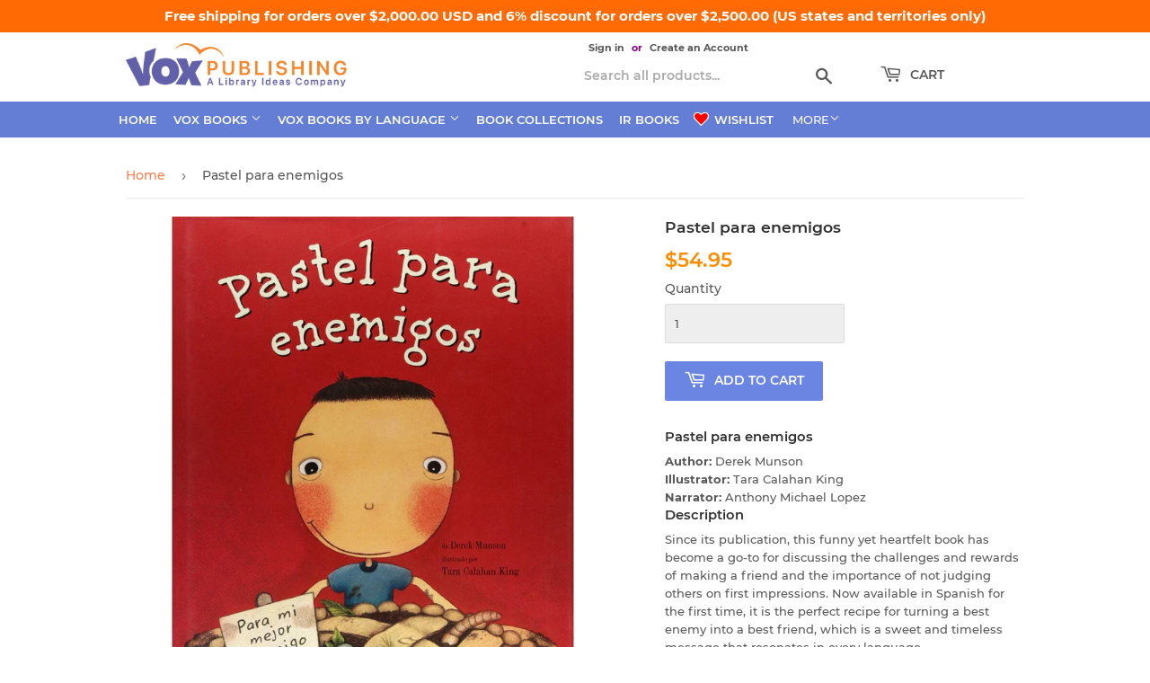

--- FILE ---
content_type: text/html; charset=utf-8
request_url: https://voxshop.libraryideas.com/products/pastel-para-enemigos
body_size: 29129
content:
<!doctype html>
<html class="no-touch no-js" lang="en">
<head>
  <script>(function(H){H.className=H.className.replace(/\bno-js\b/,'js')})(document.documentElement)</script>
  <!-- Basic page needs ================================================== -->
  <meta charset="utf-8">
  <meta http-equiv="X-UA-Compatible" content="IE=edge,chrome=1">

  
  <link rel="shortcut icon" href="//voxshop.libraryideas.com/cdn/shop/files/li-favicon_32x32.png?v=1681500674" type="image/png" />
  

  <!-- Title and description ================================================== -->
  <title>
  Book Title: Pastel para enemigos &ndash; VOX Books
  </title>

  
    <meta name="description" content="Since its publication, this funny yet heartfelt book has become a go-to for discussing the challenges and rewards of making a friend and the importance of not judging others on first impressions. Now available in Spanish for the first time, it is the perfect recipe for turning a best enemy into a be">
  

  <!-- Product meta ================================================== -->
  <!-- /snippets/social-meta-tags.liquid -->




<meta property="og:site_name" content="VOX Books">
<meta property="og:url" content="https://voxshop.libraryideas.com/products/pastel-para-enemigos">
<meta property="og:title" content="Book Title: Pastel para enemigos">
<meta property="og:type" content="product">
<meta property="og:description" content="Since its publication, this funny yet heartfelt book has become a go-to for discussing the challenges and rewards of making a friend and the importance of not judging others on first impressions. Now available in Spanish for the first time, it is the perfect recipe for turning a best enemy into a be">

  <meta property="og:price:amount" content="54.95">
  <meta property="og:price:currency" content="USD">

<meta property="og:image" content="http://voxshop.libraryideas.com/cdn/shop/products/pastel-para-enemigos_0c18ce40-a14d-4600-ab7c-4090c5bec99a_1200x1200.jpg?v=1740201415">
<meta property="og:image:secure_url" content="https://voxshop.libraryideas.com/cdn/shop/products/pastel-para-enemigos_0c18ce40-a14d-4600-ab7c-4090c5bec99a_1200x1200.jpg?v=1740201415">


<meta name="twitter:card" content="summary_large_image">
<meta name="twitter:title" content="Book Title: Pastel para enemigos">
<meta name="twitter:description" content="Since its publication, this funny yet heartfelt book has become a go-to for discussing the challenges and rewards of making a friend and the importance of not judging others on first impressions. Now available in Spanish for the first time, it is the perfect recipe for turning a best enemy into a be">


  <!-- CSS3 variables ================================================== -->
  <style data-shopify>
  :root {
    --color-body-text: #585858;
    --color-body: #fff;
  }
</style>


  <!-- Helpers ================================================== -->
  <link rel="canonical" href="https://voxshop.libraryideas.com/products/pastel-para-enemigos">
  <meta name="viewport" content="width=device-width,initial-scale=1">

  <!-- CSS ================================================== -->
  <link href="//voxshop.libraryideas.com/cdn/shop/t/9/assets/theme.css?v=55371207333925185681760493156" rel="stylesheet" type="text/css" media="all" />
  <link href="//voxshop.libraryideas.com/cdn/shop/t/9/assets/custom.css?v=13580789628076712161769714468" rel="stylesheet" type="text/css" media="all" />

  <script>

    var moneyFormat = '${{amount}}';

    var theme = {
      strings:{
        product:{
          unavailable: "Unavailable",
          will_be_in_stock_after:"Will be in stock after [date]",
          only_left:"Only 1 left!",
          unitPrice: "Unit price",
          unitPriceSeparator: "per"
        },
        navigation:{
          more_link: "More"
        },
        map:{
          addressError: "Error looking up that address",
          addressNoResults: "No results for that address",
          addressQueryLimit: "You have exceeded the Google API usage limit. Consider upgrading to a \u003ca href=\"https:\/\/developers.google.com\/maps\/premium\/usage-limits\"\u003ePremium Plan\u003c\/a\u003e.",
          authError: "There was a problem authenticating your Google Maps API Key."
        }
      },
      settings:{
        cartType: "page"
      }
    };</script>

  <!-- Header hook for plugins ================================================== -->
  <script>window.performance && window.performance.mark && window.performance.mark('shopify.content_for_header.start');</script><meta id="shopify-digital-wallet" name="shopify-digital-wallet" content="/24651661411/digital_wallets/dialog">
<link rel="alternate" type="application/json+oembed" href="https://voxshop.libraryideas.com/products/pastel-para-enemigos.oembed">
<script async="async" src="/checkouts/internal/preloads.js?locale=en-US"></script>
<script id="shopify-features" type="application/json">{"accessToken":"c7e8aa907d59d9793127a48452e04951","betas":["rich-media-storefront-analytics"],"domain":"voxshop.libraryideas.com","predictiveSearch":true,"shopId":24651661411,"locale":"en"}</script>
<script>var Shopify = Shopify || {};
Shopify.shop = "vox-books.myshopify.com";
Shopify.locale = "en";
Shopify.currency = {"active":"USD","rate":"1.0"};
Shopify.country = "US";
Shopify.theme = {"name":"Supply current","id":120618352739,"schema_name":"Supply","schema_version":"9.5.1","theme_store_id":null,"role":"main"};
Shopify.theme.handle = "null";
Shopify.theme.style = {"id":null,"handle":null};
Shopify.cdnHost = "voxshop.libraryideas.com/cdn";
Shopify.routes = Shopify.routes || {};
Shopify.routes.root = "/";</script>
<script type="module">!function(o){(o.Shopify=o.Shopify||{}).modules=!0}(window);</script>
<script>!function(o){function n(){var o=[];function n(){o.push(Array.prototype.slice.apply(arguments))}return n.q=o,n}var t=o.Shopify=o.Shopify||{};t.loadFeatures=n(),t.autoloadFeatures=n()}(window);</script>
<script id="shop-js-analytics" type="application/json">{"pageType":"product"}</script>
<script defer="defer" async type="module" src="//voxshop.libraryideas.com/cdn/shopifycloud/shop-js/modules/v2/client.init-shop-cart-sync_BN7fPSNr.en.esm.js"></script>
<script defer="defer" async type="module" src="//voxshop.libraryideas.com/cdn/shopifycloud/shop-js/modules/v2/chunk.common_Cbph3Kss.esm.js"></script>
<script defer="defer" async type="module" src="//voxshop.libraryideas.com/cdn/shopifycloud/shop-js/modules/v2/chunk.modal_DKumMAJ1.esm.js"></script>
<script type="module">
  await import("//voxshop.libraryideas.com/cdn/shopifycloud/shop-js/modules/v2/client.init-shop-cart-sync_BN7fPSNr.en.esm.js");
await import("//voxshop.libraryideas.com/cdn/shopifycloud/shop-js/modules/v2/chunk.common_Cbph3Kss.esm.js");
await import("//voxshop.libraryideas.com/cdn/shopifycloud/shop-js/modules/v2/chunk.modal_DKumMAJ1.esm.js");

  window.Shopify.SignInWithShop?.initShopCartSync?.({"fedCMEnabled":true,"windoidEnabled":true});

</script>
<script id="__st">var __st={"a":24651661411,"offset":-18000,"reqid":"fd0e2673-f7bd-4fa0-a396-2e7979d4c849-1770151117","pageurl":"voxshop.libraryideas.com\/products\/pastel-para-enemigos","u":"a700cbe795ca","p":"product","rtyp":"product","rid":6740688240739};</script>
<script>window.ShopifyPaypalV4VisibilityTracking = true;</script>
<script id="captcha-bootstrap">!function(){'use strict';const t='contact',e='account',n='new_comment',o=[[t,t],['blogs',n],['comments',n],[t,'customer']],c=[[e,'customer_login'],[e,'guest_login'],[e,'recover_customer_password'],[e,'create_customer']],r=t=>t.map((([t,e])=>`form[action*='/${t}']:not([data-nocaptcha='true']) input[name='form_type'][value='${e}']`)).join(','),a=t=>()=>t?[...document.querySelectorAll(t)].map((t=>t.form)):[];function s(){const t=[...o],e=r(t);return a(e)}const i='password',u='form_key',d=['recaptcha-v3-token','g-recaptcha-response','h-captcha-response',i],f=()=>{try{return window.sessionStorage}catch{return}},m='__shopify_v',_=t=>t.elements[u];function p(t,e,n=!1){try{const o=window.sessionStorage,c=JSON.parse(o.getItem(e)),{data:r}=function(t){const{data:e,action:n}=t;return t[m]||n?{data:e,action:n}:{data:t,action:n}}(c);for(const[e,n]of Object.entries(r))t.elements[e]&&(t.elements[e].value=n);n&&o.removeItem(e)}catch(o){console.error('form repopulation failed',{error:o})}}const l='form_type',E='cptcha';function T(t){t.dataset[E]=!0}const w=window,h=w.document,L='Shopify',v='ce_forms',y='captcha';let A=!1;((t,e)=>{const n=(g='f06e6c50-85a8-45c8-87d0-21a2b65856fe',I='https://cdn.shopify.com/shopifycloud/storefront-forms-hcaptcha/ce_storefront_forms_captcha_hcaptcha.v1.5.2.iife.js',D={infoText:'Protected by hCaptcha',privacyText:'Privacy',termsText:'Terms'},(t,e,n)=>{const o=w[L][v],c=o.bindForm;if(c)return c(t,g,e,D).then(n);var r;o.q.push([[t,g,e,D],n]),r=I,A||(h.body.append(Object.assign(h.createElement('script'),{id:'captcha-provider',async:!0,src:r})),A=!0)});var g,I,D;w[L]=w[L]||{},w[L][v]=w[L][v]||{},w[L][v].q=[],w[L][y]=w[L][y]||{},w[L][y].protect=function(t,e){n(t,void 0,e),T(t)},Object.freeze(w[L][y]),function(t,e,n,w,h,L){const[v,y,A,g]=function(t,e,n){const i=e?o:[],u=t?c:[],d=[...i,...u],f=r(d),m=r(i),_=r(d.filter((([t,e])=>n.includes(e))));return[a(f),a(m),a(_),s()]}(w,h,L),I=t=>{const e=t.target;return e instanceof HTMLFormElement?e:e&&e.form},D=t=>v().includes(t);t.addEventListener('submit',(t=>{const e=I(t);if(!e)return;const n=D(e)&&!e.dataset.hcaptchaBound&&!e.dataset.recaptchaBound,o=_(e),c=g().includes(e)&&(!o||!o.value);(n||c)&&t.preventDefault(),c&&!n&&(function(t){try{if(!f())return;!function(t){const e=f();if(!e)return;const n=_(t);if(!n)return;const o=n.value;o&&e.removeItem(o)}(t);const e=Array.from(Array(32),(()=>Math.random().toString(36)[2])).join('');!function(t,e){_(t)||t.append(Object.assign(document.createElement('input'),{type:'hidden',name:u})),t.elements[u].value=e}(t,e),function(t,e){const n=f();if(!n)return;const o=[...t.querySelectorAll(`input[type='${i}']`)].map((({name:t})=>t)),c=[...d,...o],r={};for(const[a,s]of new FormData(t).entries())c.includes(a)||(r[a]=s);n.setItem(e,JSON.stringify({[m]:1,action:t.action,data:r}))}(t,e)}catch(e){console.error('failed to persist form',e)}}(e),e.submit())}));const S=(t,e)=>{t&&!t.dataset[E]&&(n(t,e.some((e=>e===t))),T(t))};for(const o of['focusin','change'])t.addEventListener(o,(t=>{const e=I(t);D(e)&&S(e,y())}));const B=e.get('form_key'),M=e.get(l),P=B&&M;t.addEventListener('DOMContentLoaded',(()=>{const t=y();if(P)for(const e of t)e.elements[l].value===M&&p(e,B);[...new Set([...A(),...v().filter((t=>'true'===t.dataset.shopifyCaptcha))])].forEach((e=>S(e,t)))}))}(h,new URLSearchParams(w.location.search),n,t,e,['guest_login'])})(!1,!0)}();</script>
<script integrity="sha256-4kQ18oKyAcykRKYeNunJcIwy7WH5gtpwJnB7kiuLZ1E=" data-source-attribution="shopify.loadfeatures" defer="defer" src="//voxshop.libraryideas.com/cdn/shopifycloud/storefront/assets/storefront/load_feature-a0a9edcb.js" crossorigin="anonymous"></script>
<script data-source-attribution="shopify.dynamic_checkout.dynamic.init">var Shopify=Shopify||{};Shopify.PaymentButton=Shopify.PaymentButton||{isStorefrontPortableWallets:!0,init:function(){window.Shopify.PaymentButton.init=function(){};var t=document.createElement("script");t.src="https://voxshop.libraryideas.com/cdn/shopifycloud/portable-wallets/latest/portable-wallets.en.js",t.type="module",document.head.appendChild(t)}};
</script>
<script data-source-attribution="shopify.dynamic_checkout.buyer_consent">
  function portableWalletsHideBuyerConsent(e){var t=document.getElementById("shopify-buyer-consent"),n=document.getElementById("shopify-subscription-policy-button");t&&n&&(t.classList.add("hidden"),t.setAttribute("aria-hidden","true"),n.removeEventListener("click",e))}function portableWalletsShowBuyerConsent(e){var t=document.getElementById("shopify-buyer-consent"),n=document.getElementById("shopify-subscription-policy-button");t&&n&&(t.classList.remove("hidden"),t.removeAttribute("aria-hidden"),n.addEventListener("click",e))}window.Shopify?.PaymentButton&&(window.Shopify.PaymentButton.hideBuyerConsent=portableWalletsHideBuyerConsent,window.Shopify.PaymentButton.showBuyerConsent=portableWalletsShowBuyerConsent);
</script>
<script data-source-attribution="shopify.dynamic_checkout.cart.bootstrap">document.addEventListener("DOMContentLoaded",(function(){function t(){return document.querySelector("shopify-accelerated-checkout-cart, shopify-accelerated-checkout")}if(t())Shopify.PaymentButton.init();else{new MutationObserver((function(e,n){t()&&(Shopify.PaymentButton.init(),n.disconnect())})).observe(document.body,{childList:!0,subtree:!0})}}));
</script>
<link id="shopify-accelerated-checkout-styles" rel="stylesheet" media="screen" href="https://voxshop.libraryideas.com/cdn/shopifycloud/portable-wallets/latest/accelerated-checkout-backwards-compat.css" crossorigin="anonymous">
<style id="shopify-accelerated-checkout-cart">
        #shopify-buyer-consent {
  margin-top: 1em;
  display: inline-block;
  width: 100%;
}

#shopify-buyer-consent.hidden {
  display: none;
}

#shopify-subscription-policy-button {
  background: none;
  border: none;
  padding: 0;
  text-decoration: underline;
  font-size: inherit;
  cursor: pointer;
}

#shopify-subscription-policy-button::before {
  box-shadow: none;
}

      </style>

<script>window.performance && window.performance.mark && window.performance.mark('shopify.content_for_header.end');</script>

  
  

  <script src="//voxshop.libraryideas.com/cdn/shop/t/9/assets/jquery-2.2.3.min.js?v=58211863146907186831632323928" type="text/javascript"></script>

  <script src="//voxshop.libraryideas.com/cdn/shop/t/9/assets/lazysizes.min.js?v=8147953233334221341632323929" async="async"></script>
  <script src="//voxshop.libraryideas.com/cdn/shop/t/9/assets/vendor.js?v=106177282645720727331632323931" defer="defer"></script>
  <script src="//voxshop.libraryideas.com/cdn/shop/t/9/assets/theme.js?v=32232244686298264611703717354" defer="defer"></script>


<link href="https://monorail-edge.shopifysvc.com" rel="dns-prefetch">
<script>(function(){if ("sendBeacon" in navigator && "performance" in window) {try {var session_token_from_headers = performance.getEntriesByType('navigation')[0].serverTiming.find(x => x.name == '_s').description;} catch {var session_token_from_headers = undefined;}var session_cookie_matches = document.cookie.match(/_shopify_s=([^;]*)/);var session_token_from_cookie = session_cookie_matches && session_cookie_matches.length === 2 ? session_cookie_matches[1] : "";var session_token = session_token_from_headers || session_token_from_cookie || "";function handle_abandonment_event(e) {var entries = performance.getEntries().filter(function(entry) {return /monorail-edge.shopifysvc.com/.test(entry.name);});if (!window.abandonment_tracked && entries.length === 0) {window.abandonment_tracked = true;var currentMs = Date.now();var navigation_start = performance.timing.navigationStart;var payload = {shop_id: 24651661411,url: window.location.href,navigation_start,duration: currentMs - navigation_start,session_token,page_type: "product"};window.navigator.sendBeacon("https://monorail-edge.shopifysvc.com/v1/produce", JSON.stringify({schema_id: "online_store_buyer_site_abandonment/1.1",payload: payload,metadata: {event_created_at_ms: currentMs,event_sent_at_ms: currentMs}}));}}window.addEventListener('pagehide', handle_abandonment_event);}}());</script>
<script id="web-pixels-manager-setup">(function e(e,d,r,n,o){if(void 0===o&&(o={}),!Boolean(null===(a=null===(i=window.Shopify)||void 0===i?void 0:i.analytics)||void 0===a?void 0:a.replayQueue)){var i,a;window.Shopify=window.Shopify||{};var t=window.Shopify;t.analytics=t.analytics||{};var s=t.analytics;s.replayQueue=[],s.publish=function(e,d,r){return s.replayQueue.push([e,d,r]),!0};try{self.performance.mark("wpm:start")}catch(e){}var l=function(){var e={modern:/Edge?\/(1{2}[4-9]|1[2-9]\d|[2-9]\d{2}|\d{4,})\.\d+(\.\d+|)|Firefox\/(1{2}[4-9]|1[2-9]\d|[2-9]\d{2}|\d{4,})\.\d+(\.\d+|)|Chrom(ium|e)\/(9{2}|\d{3,})\.\d+(\.\d+|)|(Maci|X1{2}).+ Version\/(15\.\d+|(1[6-9]|[2-9]\d|\d{3,})\.\d+)([,.]\d+|)( \(\w+\)|)( Mobile\/\w+|) Safari\/|Chrome.+OPR\/(9{2}|\d{3,})\.\d+\.\d+|(CPU[ +]OS|iPhone[ +]OS|CPU[ +]iPhone|CPU IPhone OS|CPU iPad OS)[ +]+(15[._]\d+|(1[6-9]|[2-9]\d|\d{3,})[._]\d+)([._]\d+|)|Android:?[ /-](13[3-9]|1[4-9]\d|[2-9]\d{2}|\d{4,})(\.\d+|)(\.\d+|)|Android.+Firefox\/(13[5-9]|1[4-9]\d|[2-9]\d{2}|\d{4,})\.\d+(\.\d+|)|Android.+Chrom(ium|e)\/(13[3-9]|1[4-9]\d|[2-9]\d{2}|\d{4,})\.\d+(\.\d+|)|SamsungBrowser\/([2-9]\d|\d{3,})\.\d+/,legacy:/Edge?\/(1[6-9]|[2-9]\d|\d{3,})\.\d+(\.\d+|)|Firefox\/(5[4-9]|[6-9]\d|\d{3,})\.\d+(\.\d+|)|Chrom(ium|e)\/(5[1-9]|[6-9]\d|\d{3,})\.\d+(\.\d+|)([\d.]+$|.*Safari\/(?![\d.]+ Edge\/[\d.]+$))|(Maci|X1{2}).+ Version\/(10\.\d+|(1[1-9]|[2-9]\d|\d{3,})\.\d+)([,.]\d+|)( \(\w+\)|)( Mobile\/\w+|) Safari\/|Chrome.+OPR\/(3[89]|[4-9]\d|\d{3,})\.\d+\.\d+|(CPU[ +]OS|iPhone[ +]OS|CPU[ +]iPhone|CPU IPhone OS|CPU iPad OS)[ +]+(10[._]\d+|(1[1-9]|[2-9]\d|\d{3,})[._]\d+)([._]\d+|)|Android:?[ /-](13[3-9]|1[4-9]\d|[2-9]\d{2}|\d{4,})(\.\d+|)(\.\d+|)|Mobile Safari.+OPR\/([89]\d|\d{3,})\.\d+\.\d+|Android.+Firefox\/(13[5-9]|1[4-9]\d|[2-9]\d{2}|\d{4,})\.\d+(\.\d+|)|Android.+Chrom(ium|e)\/(13[3-9]|1[4-9]\d|[2-9]\d{2}|\d{4,})\.\d+(\.\d+|)|Android.+(UC? ?Browser|UCWEB|U3)[ /]?(15\.([5-9]|\d{2,})|(1[6-9]|[2-9]\d|\d{3,})\.\d+)\.\d+|SamsungBrowser\/(5\.\d+|([6-9]|\d{2,})\.\d+)|Android.+MQ{2}Browser\/(14(\.(9|\d{2,})|)|(1[5-9]|[2-9]\d|\d{3,})(\.\d+|))(\.\d+|)|K[Aa][Ii]OS\/(3\.\d+|([4-9]|\d{2,})\.\d+)(\.\d+|)/},d=e.modern,r=e.legacy,n=navigator.userAgent;return n.match(d)?"modern":n.match(r)?"legacy":"unknown"}(),u="modern"===l?"modern":"legacy",c=(null!=n?n:{modern:"",legacy:""})[u],f=function(e){return[e.baseUrl,"/wpm","/b",e.hashVersion,"modern"===e.buildTarget?"m":"l",".js"].join("")}({baseUrl:d,hashVersion:r,buildTarget:u}),m=function(e){var d=e.version,r=e.bundleTarget,n=e.surface,o=e.pageUrl,i=e.monorailEndpoint;return{emit:function(e){var a=e.status,t=e.errorMsg,s=(new Date).getTime(),l=JSON.stringify({metadata:{event_sent_at_ms:s},events:[{schema_id:"web_pixels_manager_load/3.1",payload:{version:d,bundle_target:r,page_url:o,status:a,surface:n,error_msg:t},metadata:{event_created_at_ms:s}}]});if(!i)return console&&console.warn&&console.warn("[Web Pixels Manager] No Monorail endpoint provided, skipping logging."),!1;try{return self.navigator.sendBeacon.bind(self.navigator)(i,l)}catch(e){}var u=new XMLHttpRequest;try{return u.open("POST",i,!0),u.setRequestHeader("Content-Type","text/plain"),u.send(l),!0}catch(e){return console&&console.warn&&console.warn("[Web Pixels Manager] Got an unhandled error while logging to Monorail."),!1}}}}({version:r,bundleTarget:l,surface:e.surface,pageUrl:self.location.href,monorailEndpoint:e.monorailEndpoint});try{o.browserTarget=l,function(e){var d=e.src,r=e.async,n=void 0===r||r,o=e.onload,i=e.onerror,a=e.sri,t=e.scriptDataAttributes,s=void 0===t?{}:t,l=document.createElement("script"),u=document.querySelector("head"),c=document.querySelector("body");if(l.async=n,l.src=d,a&&(l.integrity=a,l.crossOrigin="anonymous"),s)for(var f in s)if(Object.prototype.hasOwnProperty.call(s,f))try{l.dataset[f]=s[f]}catch(e){}if(o&&l.addEventListener("load",o),i&&l.addEventListener("error",i),u)u.appendChild(l);else{if(!c)throw new Error("Did not find a head or body element to append the script");c.appendChild(l)}}({src:f,async:!0,onload:function(){if(!function(){var e,d;return Boolean(null===(d=null===(e=window.Shopify)||void 0===e?void 0:e.analytics)||void 0===d?void 0:d.initialized)}()){var d=window.webPixelsManager.init(e)||void 0;if(d){var r=window.Shopify.analytics;r.replayQueue.forEach((function(e){var r=e[0],n=e[1],o=e[2];d.publishCustomEvent(r,n,o)})),r.replayQueue=[],r.publish=d.publishCustomEvent,r.visitor=d.visitor,r.initialized=!0}}},onerror:function(){return m.emit({status:"failed",errorMsg:"".concat(f," has failed to load")})},sri:function(e){var d=/^sha384-[A-Za-z0-9+/=]+$/;return"string"==typeof e&&d.test(e)}(c)?c:"",scriptDataAttributes:o}),m.emit({status:"loading"})}catch(e){m.emit({status:"failed",errorMsg:(null==e?void 0:e.message)||"Unknown error"})}}})({shopId: 24651661411,storefrontBaseUrl: "https://voxshop.libraryideas.com",extensionsBaseUrl: "https://extensions.shopifycdn.com/cdn/shopifycloud/web-pixels-manager",monorailEndpoint: "https://monorail-edge.shopifysvc.com/unstable/produce_batch",surface: "storefront-renderer",enabledBetaFlags: ["2dca8a86"],webPixelsConfigList: [{"id":"1039434007","configuration":"{\"swymApiEndpoint\":\"https:\/\/swymstore-v3starter-01.swymrelay.com\",\"swymTier\":\"v3starter-01\"}","eventPayloadVersion":"v1","runtimeContext":"STRICT","scriptVersion":"5b6f6917e306bc7f24523662663331c0","type":"APP","apiClientId":1350849,"privacyPurposes":["ANALYTICS","MARKETING","PREFERENCES"],"dataSharingAdjustments":{"protectedCustomerApprovalScopes":["read_customer_email","read_customer_name","read_customer_personal_data","read_customer_phone"]}},{"id":"746586391","configuration":"{\"config\":\"{\\\"pixel_id\\\":\\\"G-YD0BKSV2MT\\\",\\\"gtag_events\\\":[{\\\"type\\\":\\\"purchase\\\",\\\"action_label\\\":\\\"G-YD0BKSV2MT\\\"},{\\\"type\\\":\\\"page_view\\\",\\\"action_label\\\":\\\"G-YD0BKSV2MT\\\"},{\\\"type\\\":\\\"view_item\\\",\\\"action_label\\\":\\\"G-YD0BKSV2MT\\\"},{\\\"type\\\":\\\"search\\\",\\\"action_label\\\":\\\"G-YD0BKSV2MT\\\"},{\\\"type\\\":\\\"add_to_cart\\\",\\\"action_label\\\":\\\"G-YD0BKSV2MT\\\"},{\\\"type\\\":\\\"begin_checkout\\\",\\\"action_label\\\":\\\"G-YD0BKSV2MT\\\"},{\\\"type\\\":\\\"add_payment_info\\\",\\\"action_label\\\":\\\"G-YD0BKSV2MT\\\"}],\\\"enable_monitoring_mode\\\":false}\"}","eventPayloadVersion":"v1","runtimeContext":"OPEN","scriptVersion":"b2a88bafab3e21179ed38636efcd8a93","type":"APP","apiClientId":1780363,"privacyPurposes":[],"dataSharingAdjustments":{"protectedCustomerApprovalScopes":["read_customer_address","read_customer_email","read_customer_name","read_customer_personal_data","read_customer_phone"]}},{"id":"84803863","eventPayloadVersion":"1","runtimeContext":"LAX","scriptVersion":"1","type":"CUSTOM","privacyPurposes":["ANALYTICS","MARKETING","SALE_OF_DATA"],"name":"AIM Retargeting"},{"id":"84836631","eventPayloadVersion":"1","runtimeContext":"LAX","scriptVersion":"1","type":"CUSTOM","privacyPurposes":["ANALYTICS","MARKETING","SALE_OF_DATA"],"name":"AIM Web Conquesting"},{"id":"shopify-app-pixel","configuration":"{}","eventPayloadVersion":"v1","runtimeContext":"STRICT","scriptVersion":"0450","apiClientId":"shopify-pixel","type":"APP","privacyPurposes":["ANALYTICS","MARKETING"]},{"id":"shopify-custom-pixel","eventPayloadVersion":"v1","runtimeContext":"LAX","scriptVersion":"0450","apiClientId":"shopify-pixel","type":"CUSTOM","privacyPurposes":["ANALYTICS","MARKETING"]}],isMerchantRequest: false,initData: {"shop":{"name":"VOX Books","paymentSettings":{"currencyCode":"USD"},"myshopifyDomain":"vox-books.myshopify.com","countryCode":"US","storefrontUrl":"https:\/\/voxshop.libraryideas.com"},"customer":null,"cart":null,"checkout":null,"productVariants":[{"price":{"amount":54.95,"currencyCode":"USD"},"product":{"title":"Pastel para enemigos","vendor":"VOX Books","id":"6740688240739","untranslatedTitle":"Pastel para enemigos","url":"\/products\/pastel-para-enemigos","type":"Spanish"},"id":"39832358551651","image":{"src":"\/\/voxshop.libraryideas.com\/cdn\/shop\/products\/pastel-para-enemigos_0c18ce40-a14d-4600-ab7c-4090c5bec99a.jpg?v=1740201415"},"sku":"9798885190428","title":"Default Title","untranslatedTitle":"Default Title"}],"purchasingCompany":null},},"https://voxshop.libraryideas.com/cdn","3918e4e0wbf3ac3cepc5707306mb02b36c6",{"modern":"","legacy":""},{"shopId":"24651661411","storefrontBaseUrl":"https:\/\/voxshop.libraryideas.com","extensionBaseUrl":"https:\/\/extensions.shopifycdn.com\/cdn\/shopifycloud\/web-pixels-manager","surface":"storefront-renderer","enabledBetaFlags":"[\"2dca8a86\"]","isMerchantRequest":"false","hashVersion":"3918e4e0wbf3ac3cepc5707306mb02b36c6","publish":"custom","events":"[[\"page_viewed\",{}],[\"product_viewed\",{\"productVariant\":{\"price\":{\"amount\":54.95,\"currencyCode\":\"USD\"},\"product\":{\"title\":\"Pastel para enemigos\",\"vendor\":\"VOX Books\",\"id\":\"6740688240739\",\"untranslatedTitle\":\"Pastel para enemigos\",\"url\":\"\/products\/pastel-para-enemigos\",\"type\":\"Spanish\"},\"id\":\"39832358551651\",\"image\":{\"src\":\"\/\/voxshop.libraryideas.com\/cdn\/shop\/products\/pastel-para-enemigos_0c18ce40-a14d-4600-ab7c-4090c5bec99a.jpg?v=1740201415\"},\"sku\":\"9798885190428\",\"title\":\"Default Title\",\"untranslatedTitle\":\"Default Title\"}}]]"});</script><script>
  window.ShopifyAnalytics = window.ShopifyAnalytics || {};
  window.ShopifyAnalytics.meta = window.ShopifyAnalytics.meta || {};
  window.ShopifyAnalytics.meta.currency = 'USD';
  var meta = {"product":{"id":6740688240739,"gid":"gid:\/\/shopify\/Product\/6740688240739","vendor":"VOX Books","type":"Spanish","handle":"pastel-para-enemigos","variants":[{"id":39832358551651,"price":5495,"name":"Pastel para enemigos","public_title":null,"sku":"9798885190428"}],"remote":false},"page":{"pageType":"product","resourceType":"product","resourceId":6740688240739,"requestId":"fd0e2673-f7bd-4fa0-a396-2e7979d4c849-1770151117"}};
  for (var attr in meta) {
    window.ShopifyAnalytics.meta[attr] = meta[attr];
  }
</script>
<script class="analytics">
  (function () {
    var customDocumentWrite = function(content) {
      var jquery = null;

      if (window.jQuery) {
        jquery = window.jQuery;
      } else if (window.Checkout && window.Checkout.$) {
        jquery = window.Checkout.$;
      }

      if (jquery) {
        jquery('body').append(content);
      }
    };

    var hasLoggedConversion = function(token) {
      if (token) {
        return document.cookie.indexOf('loggedConversion=' + token) !== -1;
      }
      return false;
    }

    var setCookieIfConversion = function(token) {
      if (token) {
        var twoMonthsFromNow = new Date(Date.now());
        twoMonthsFromNow.setMonth(twoMonthsFromNow.getMonth() + 2);

        document.cookie = 'loggedConversion=' + token + '; expires=' + twoMonthsFromNow;
      }
    }

    var trekkie = window.ShopifyAnalytics.lib = window.trekkie = window.trekkie || [];
    if (trekkie.integrations) {
      return;
    }
    trekkie.methods = [
      'identify',
      'page',
      'ready',
      'track',
      'trackForm',
      'trackLink'
    ];
    trekkie.factory = function(method) {
      return function() {
        var args = Array.prototype.slice.call(arguments);
        args.unshift(method);
        trekkie.push(args);
        return trekkie;
      };
    };
    for (var i = 0; i < trekkie.methods.length; i++) {
      var key = trekkie.methods[i];
      trekkie[key] = trekkie.factory(key);
    }
    trekkie.load = function(config) {
      trekkie.config = config || {};
      trekkie.config.initialDocumentCookie = document.cookie;
      var first = document.getElementsByTagName('script')[0];
      var script = document.createElement('script');
      script.type = 'text/javascript';
      script.onerror = function(e) {
        var scriptFallback = document.createElement('script');
        scriptFallback.type = 'text/javascript';
        scriptFallback.onerror = function(error) {
                var Monorail = {
      produce: function produce(monorailDomain, schemaId, payload) {
        var currentMs = new Date().getTime();
        var event = {
          schema_id: schemaId,
          payload: payload,
          metadata: {
            event_created_at_ms: currentMs,
            event_sent_at_ms: currentMs
          }
        };
        return Monorail.sendRequest("https://" + monorailDomain + "/v1/produce", JSON.stringify(event));
      },
      sendRequest: function sendRequest(endpointUrl, payload) {
        // Try the sendBeacon API
        if (window && window.navigator && typeof window.navigator.sendBeacon === 'function' && typeof window.Blob === 'function' && !Monorail.isIos12()) {
          var blobData = new window.Blob([payload], {
            type: 'text/plain'
          });

          if (window.navigator.sendBeacon(endpointUrl, blobData)) {
            return true;
          } // sendBeacon was not successful

        } // XHR beacon

        var xhr = new XMLHttpRequest();

        try {
          xhr.open('POST', endpointUrl);
          xhr.setRequestHeader('Content-Type', 'text/plain');
          xhr.send(payload);
        } catch (e) {
          console.log(e);
        }

        return false;
      },
      isIos12: function isIos12() {
        return window.navigator.userAgent.lastIndexOf('iPhone; CPU iPhone OS 12_') !== -1 || window.navigator.userAgent.lastIndexOf('iPad; CPU OS 12_') !== -1;
      }
    };
    Monorail.produce('monorail-edge.shopifysvc.com',
      'trekkie_storefront_load_errors/1.1',
      {shop_id: 24651661411,
      theme_id: 120618352739,
      app_name: "storefront",
      context_url: window.location.href,
      source_url: "//voxshop.libraryideas.com/cdn/s/trekkie.storefront.b37867e0a413f1c9ade9179965a3871208e6387b.min.js"});

        };
        scriptFallback.async = true;
        scriptFallback.src = '//voxshop.libraryideas.com/cdn/s/trekkie.storefront.b37867e0a413f1c9ade9179965a3871208e6387b.min.js';
        first.parentNode.insertBefore(scriptFallback, first);
      };
      script.async = true;
      script.src = '//voxshop.libraryideas.com/cdn/s/trekkie.storefront.b37867e0a413f1c9ade9179965a3871208e6387b.min.js';
      first.parentNode.insertBefore(script, first);
    };
    trekkie.load(
      {"Trekkie":{"appName":"storefront","development":false,"defaultAttributes":{"shopId":24651661411,"isMerchantRequest":null,"themeId":120618352739,"themeCityHash":"5178369009051059706","contentLanguage":"en","currency":"USD","eventMetadataId":"bc06464f-1e67-4a2c-8ab2-6f4af39c3d9d"},"isServerSideCookieWritingEnabled":true,"monorailRegion":"shop_domain","enabledBetaFlags":["65f19447","bdb960ec","b5387b81"]},"Session Attribution":{},"S2S":{"facebookCapiEnabled":false,"source":"trekkie-storefront-renderer","apiClientId":580111}}
    );

    var loaded = false;
    trekkie.ready(function() {
      if (loaded) return;
      loaded = true;

      window.ShopifyAnalytics.lib = window.trekkie;

      var originalDocumentWrite = document.write;
      document.write = customDocumentWrite;
      try { window.ShopifyAnalytics.merchantGoogleAnalytics.call(this); } catch(error) {};
      document.write = originalDocumentWrite;

      window.ShopifyAnalytics.lib.page(null,{"pageType":"product","resourceType":"product","resourceId":6740688240739,"requestId":"fd0e2673-f7bd-4fa0-a396-2e7979d4c849-1770151117","shopifyEmitted":true});

      var match = window.location.pathname.match(/checkouts\/(.+)\/(thank_you|post_purchase)/)
      var token = match? match[1]: undefined;
      if (!hasLoggedConversion(token)) {
        setCookieIfConversion(token);
        window.ShopifyAnalytics.lib.track("Viewed Product",{"currency":"USD","variantId":39832358551651,"productId":6740688240739,"productGid":"gid:\/\/shopify\/Product\/6740688240739","name":"Pastel para enemigos","price":"54.95","sku":"9798885190428","brand":"VOX Books","variant":null,"category":"Spanish","nonInteraction":true,"remote":false},undefined,undefined,{"shopifyEmitted":true});
      window.ShopifyAnalytics.lib.track("monorail:\/\/trekkie_storefront_viewed_product\/1.1",{"currency":"USD","variantId":39832358551651,"productId":6740688240739,"productGid":"gid:\/\/shopify\/Product\/6740688240739","name":"Pastel para enemigos","price":"54.95","sku":"9798885190428","brand":"VOX Books","variant":null,"category":"Spanish","nonInteraction":true,"remote":false,"referer":"https:\/\/voxshop.libraryideas.com\/products\/pastel-para-enemigos"});
      }
    });


        var eventsListenerScript = document.createElement('script');
        eventsListenerScript.async = true;
        eventsListenerScript.src = "//voxshop.libraryideas.com/cdn/shopifycloud/storefront/assets/shop_events_listener-3da45d37.js";
        document.getElementsByTagName('head')[0].appendChild(eventsListenerScript);

})();</script>
<script
  defer
  src="https://voxshop.libraryideas.com/cdn/shopifycloud/perf-kit/shopify-perf-kit-3.1.0.min.js"
  data-application="storefront-renderer"
  data-shop-id="24651661411"
  data-render-region="gcp-us-central1"
  data-page-type="product"
  data-theme-instance-id="120618352739"
  data-theme-name="Supply"
  data-theme-version="9.5.1"
  data-monorail-region="shop_domain"
  data-resource-timing-sampling-rate="10"
  data-shs="true"
  data-shs-beacon="true"
  data-shs-export-with-fetch="true"
  data-shs-logs-sample-rate="1"
  data-shs-beacon-endpoint="https://voxshop.libraryideas.com/api/collect"
></script>
</head>

<body id="book-title-pastel-para-enemigos" class="template-product">

 
<!--   <div id="shopify-section-site-banner" class="shopify-section"><div class="site-banner">
  <p><p><strong>Sales of VOX Books are limited to public libraries and schools. Orders received from retail customers will not be fulfilled.</strong></p></p>
</div>


</div> -->
  <div id="shopify-section-announcement-bar" class="shopify-section">
  
    <style>
      .announcement-bar {
        background-color: #ff6a05;
        text-align:center;
        
      }

      .announcement-bar p {
        padding: 10px 0;
        font-size: 15px;
        margin:0 !important;
      }

      .announcement-bar__message,
      .announcement-bar--link {
        color: #ffffff;
      }

      .announcement-bar--link:hover,
      .announcement-bar--link:hover .announcement-bar__message {
        color: #eeeeee !important;
      }

      body {
        position: relative;
        top: 0px !important;
      }
    </style>

    
      <div class="announcement-bar">
    

    
    
    
    
    
    
    

    
    <p class="announcement-bar__message">Free shipping for orders over $2,000.00 USD and 6% discount for orders over $2,500.00 (US states and territories only)</p>

    
      </div>
    
  


<style></style>


<style> #shopify-section-announcement-bar .announcement-bar__message {line-height: 1.1em;} @media (max-width: 480px) {#shopify-section-announcement-bar .announcement-bar p {padding: 10px 8px; }} </style></div>
  
  <div id="shopify-section-header" class="shopify-section header-section"><header class="site-header" role="banner" data-section-id="header" data-section-type="header-section">
  <div class="wrapper">

    <div class="grid--full">
      <div class="grid-item large--one-half">
        
          <div class="h1 header-logo" itemscope itemtype="http://schema.org/Organization">
        
          
          

          <a href="/" itemprop="url">
            <div class="lazyload__image-wrapper no-js header-logo__image" style="max-width:250px;">
              <div style="padding-top:21.16991643454039%;">
                <img class="lazyload js"
                  data-src="//voxshop.libraryideas.com/cdn/shop/files/vox_publishing_horizontal_{width}x.png?v=1644361895"
                  data-widths="[180, 360, 540, 720, 900, 1080, 1296, 1512, 1728, 2048]"
                  data-aspectratio="4.723684210526316"
                  data-sizes="auto"
                  alt="VOX Books"
                  style="width:250px;">
              </div>
            </div>
            <noscript>
              
              <img src="//voxshop.libraryideas.com/cdn/shop/files/vox_publishing_horizontal_250x.png?v=1644361895"
                srcset="//voxshop.libraryideas.com/cdn/shop/files/vox_publishing_horizontal_250x.png?v=1644361895 1x, //voxshop.libraryideas.com/cdn/shop/files/vox_publishing_horizontal_250x@2x.png?v=1644361895 2x"
                alt="VOX Books"
                itemprop="logo"
                style="max-width:250px;">
            </noscript>
          </a>
          
        
          </div>
        
      </div>

      <div class="grid-item large--one-half text-center large--text-right">
        
          <div class="site-header--text-links">
            

            
              <span class="site-header--meta-links medium-down--hide">
                
                  <a href="/account/login" id="customer_login_link">Sign in</a>
                  <span class="site-header--spacer">or</span>
                  <a href="/account/register" id="customer_register_link">Create an Account</a>
                
              </span>
            
          </div>

          <br class="medium-down--hide">
        

        <form action="/search" method="get" class="search-bar" role="search">
  <input type="hidden" name="type" value="product">

  <input type="search" name="q" value="" placeholder="Search all products..." aria-label="Search all products...">
  <button type="submit" class="search-bar--submit icon-fallback-text">
    <span class="icon icon-search" aria-hidden="true"></span>
    <span class="fallback-text">Search</span>
  </button>
</form>

        
<!-- <a href="#swym-wishlist" class="swym-wishlist">
  <i aria-hidden="true" focusable="false" role="presentation" class="icon icon-swym-wishlist"></i>
</a> -->
        
        <a href="/cart" class="header-cart-btn cart-toggle">
          <span class="icon icon-cart"></span>
          Cart <span class="cart-count cart-badge--desktop hidden-count">0</span>
        </a>


      </div>
    </div>

  </div>
</header>

<div id="mobileNavBar">
  <div class="display-table-cell">
    <button class="menu-toggle mobileNavBar-link" aria-controls="navBar" aria-expanded="false"><span class="icon icon-hamburger" aria-hidden="true"></span>Menu</button>
  </div>
  <div class="display-table-cell">
    <a href="/cart" class="cart-toggle mobileNavBar-link">
      <span class="icon icon-cart"></span>
      Cart <span class="cart-count hidden-count">0</span>
    </a>
  </div>
</div>

<nav class="nav-bar" id="navBar" role="navigation">
  <div class="wrapper">
    <form action="/search" method="get" class="search-bar" role="search">
  <input type="hidden" name="type" value="product">

  <input type="search" name="q" value="" placeholder="Search all products..." aria-label="Search all products...">
  <button type="submit" class="search-bar--submit icon-fallback-text">
    <span class="icon icon-search" aria-hidden="true"></span>
    <span class="fallback-text">Search</span>
  </button>
</form>

    <ul class="mobile-nav" id="MobileNav">
  
  
    
      <li>
        <a
          href="/"
          class="mobile-nav--link"
          data-meganav-type="child"
          >
            Home
        </a>
      </li>
    
  
    
      
      <li
        class="mobile-nav--has-dropdown "
        aria-haspopup="true">
        <a
          href="#"
          class="mobile-nav--link"
          data-meganav-type="parent"
          >
            VOX Books
        </a>
        <button class="icon icon-arrow-down mobile-nav--button"
          aria-expanded="false"
          aria-label="VOX Books Menu">
        </button>
        <ul
          id="MenuParent-2"
          class="mobile-nav--dropdown mobile-nav--has-grandchildren"
          data-meganav-dropdown>
          
            
            
              <li
                class="mobile-nav--has-dropdown mobile-nav--has-dropdown-grandchild "
                aria-haspopup="true">
                <a
                  href="#"
                  class="mobile-nav--link"
                  data-meganav-type="parent"
                  >
                    SPRING 2026 COLLECTIONS
                </a>
                <button class="icon icon-arrow-down mobile-nav--button"
                  aria-expanded="false"
                  aria-label="SPRING 2026 COLLECTIONS Menu">
                </button>
                <ul
                  id="MenuChildren-2-1"
                  class="mobile-nav--dropdown-grandchild"
                  data-meganav-dropdown>
                  
                    <li>
                      <a
                        href="/collections/spring-2026-english-picture-books-collection"
                        class="mobile-nav--link"
                        data-meganav-type="child"
                        >
                          Spring 2026 Picture Books
                        </a>
                    </li>
                  
                    <li>
                      <a
                        href="/collections/spring-2026-spanish-spanish-english-bilingual-collection"
                        class="mobile-nav--link"
                        data-meganav-type="child"
                        >
                          Spring 2026 - Spanish, Spanish/English Bilingual 
                        </a>
                    </li>
                  
                    <li>
                      <a
                        href="/collections/spring-2026-mandarin-chinese-english-bilingual-collection"
                        class="mobile-nav--link"
                        data-meganav-type="child"
                        >
                          Spring 2026 - Mandarin, Chinese/English Bilingual
                        </a>
                    </li>
                  
                    <li>
                      <a
                        href="/collections/spring-2026-early-reader-chapter-books-collection"
                        class="mobile-nav--link"
                        data-meganav-type="child"
                        >
                          Spring 2026 Early Reader Chapter Books
                        </a>
                    </li>
                  
                    <li>
                      <a
                        href="/collections/spring-2026-middle-grade-chapter-books-collection"
                        class="mobile-nav--link"
                        data-meganav-type="child"
                        >
                          Spring 2026 Middle Grade Chapter Books
                        </a>
                    </li>
                  
                    <li>
                      <a
                        href="/collections/spring-2026-leveled-readers-collection"
                        class="mobile-nav--link"
                        data-meganav-type="child"
                        >
                          Spring 2026 Leveled Readers
                        </a>
                    </li>
                  
                </ul>
              </li>
            
          
            
            
              <li
                class="mobile-nav--has-dropdown mobile-nav--has-dropdown-grandchild "
                aria-haspopup="true">
                <a
                  href="#"
                  class="mobile-nav--link"
                  data-meganav-type="parent"
                  >
                    FEATURED COLLECTIONS
                </a>
                <button class="icon icon-arrow-down mobile-nav--button"
                  aria-expanded="false"
                  aria-label="FEATURED COLLECTIONS Menu">
                </button>
                <ul
                  id="MenuChildren-2-2"
                  class="mobile-nav--dropdown-grandchild"
                  data-meganav-dropdown>
                  
                    <li>
                      <a
                        href="/collections/decodables"
                        class="mobile-nav--link"
                        data-meganav-type="child"
                        >
                          Decodables
                        </a>
                    </li>
                  
                    <li>
                      <a
                        href="/collections/classroom-and-library-favorites-collection"
                        class="mobile-nav--link"
                        data-meganav-type="child"
                        >
                          Best Selling Picture Books Collection
                        </a>
                    </li>
                  
                    <li>
                      <a
                        href="/collections/diverse-books-for-young-readers"
                        class="mobile-nav--link"
                        data-meganav-type="child"
                        >
                          Diverse Books for Young Readers
                        </a>
                    </li>
                  
                    <li>
                      <a
                        href="/collections/starred-reviews"
                        class="mobile-nav--link"
                        data-meganav-type="child"
                        >
                          Starred Reviews
                        </a>
                    </li>
                  
                    <li>
                      <a
                        href="/collections/best-sellers"
                        class="mobile-nav--link"
                        data-meganav-type="child"
                        >
                          Best Sellers
                        </a>
                    </li>
                  
                    <li>
                      <a
                        href="/collections/accelerated-reader-collection"
                        class="mobile-nav--link"
                        data-meganav-type="child"
                        >
                          Accelerated Reader Collection
                        </a>
                    </li>
                  
                    <li>
                      <a
                        href="/collections/graphic-novels"
                        class="mobile-nav--link"
                        data-meganav-type="child"
                        >
                          Graphic Novels
                        </a>
                    </li>
                  
                </ul>
              </li>
            
          
            
              <li>
                <a
                  href="/collections/fiction"
                  class="mobile-nav--link"
                  data-meganav-type="child"
                  >
                    Fiction
                </a>
              </li>
            
          
            
              <li>
                <a
                  href="/collections/non-fiction"
                  class="mobile-nav--link"
                  data-meganav-type="child"
                  >
                    Non-Fiction
                </a>
              </li>
            
          
            
              <li>
                <a
                  href="/collections/song-lyric-books"
                  class="mobile-nav--link"
                  data-meganav-type="child"
                  >
                    Song Lyric Books
                </a>
              </li>
            
          
            
              <li>
                <a
                  href="/collections/best-sellers"
                  class="mobile-nav--link"
                  data-meganav-type="child"
                  >
                    Best Sellers
                </a>
              </li>
            
          
            
              <li>
                <a
                  href="/collections/all-books"
                  class="mobile-nav--link"
                  data-meganav-type="child"
                  >
                    All VOX Books
                </a>
              </li>
            
          
        </ul>
      </li>
    
  
    
      
      <li
        class="mobile-nav--has-dropdown "
        aria-haspopup="true">
        <a
          href="#"
          class="mobile-nav--link"
          data-meganav-type="parent"
          >
            VOX Books by Language
        </a>
        <button class="icon icon-arrow-down mobile-nav--button"
          aria-expanded="false"
          aria-label="VOX Books by Language Menu">
        </button>
        <ul
          id="MenuParent-3"
          class="mobile-nav--dropdown "
          data-meganav-dropdown>
          
            
              <li>
                <a
                  href="/collections/arabic-english-bilingual-collection"
                  class="mobile-nav--link"
                  data-meganav-type="child"
                  >
                    Arabic
                </a>
              </li>
            
          
            
              <li>
                <a
                  href="/collections/bengali"
                  class="mobile-nav--link"
                  data-meganav-type="child"
                  >
                    Bengali
                </a>
              </li>
            
          
            
              <li>
                <a
                  href="/collections/french-english-bilingual-collection"
                  class="mobile-nav--link"
                  data-meganav-type="child"
                  >
                    French
                </a>
              </li>
            
          
            
              <li>
                <a
                  href="/collections/german-english-bilingual-collection"
                  class="mobile-nav--link"
                  data-meganav-type="child"
                  >
                    German
                </a>
              </li>
            
          
            
              <li>
                <a
                  href="/collections/haitian-creole"
                  class="mobile-nav--link"
                  data-meganav-type="child"
                  >
                    Haitian Creole
                </a>
              </li>
            
          
            
              <li>
                <a
                  href="/collections/hebrew-english-bilingual-collection"
                  class="mobile-nav--link"
                  data-meganav-type="child"
                  >
                    Hebrew
                </a>
              </li>
            
          
            
              <li>
                <a
                  href="/collections/hindi-english-bilingual-collection"
                  class="mobile-nav--link"
                  data-meganav-type="child"
                  >
                    Hindi
                </a>
              </li>
            
          
            
              <li>
                <a
                  href="/collections/japanese-english-bilingual-collection"
                  class="mobile-nav--link"
                  data-meganav-type="child"
                  >
                    Japanese
                </a>
              </li>
            
          
            
              <li>
                <a
                  href="/collections/korean-english-bilingual-collection"
                  class="mobile-nav--link"
                  data-meganav-type="child"
                  >
                    Korean
                </a>
              </li>
            
          
            
              <li>
                <a
                  href="/collections/mandarin-books"
                  class="mobile-nav--link"
                  data-meganav-type="child"
                  >
                    Mandarin
                </a>
              </li>
            
          
            
              <li>
                <a
                  href="/collections/portuguese"
                  class="mobile-nav--link"
                  data-meganav-type="child"
                  >
                    Portuguese
                </a>
              </li>
            
          
            
              <li>
                <a
                  href="/collections/russian-english-bilingual-collection"
                  class="mobile-nav--link"
                  data-meganav-type="child"
                  >
                    Russian
                </a>
              </li>
            
          
            
              <li>
                <a
                  href="/collections/multilingual"
                  class="mobile-nav--link"
                  data-meganav-type="child"
                  >
                    Spanish
                </a>
              </li>
            
          
            
              <li>
                <a
                  href="/collections/tagalog-english-bilingual-collection"
                  class="mobile-nav--link"
                  data-meganav-type="child"
                  >
                    Tagalog
                </a>
              </li>
            
          
            
              <li>
                <a
                  href="/collections/ukrainian-english-bilingual-collection"
                  class="mobile-nav--link"
                  data-meganav-type="child"
                  >
                    Ukrainian
                </a>
              </li>
            
          
            
              <li>
                <a
                  href="/collections/urdu-english-bilingual-collection"
                  class="mobile-nav--link"
                  data-meganav-type="child"
                  >
                    Urdu
                </a>
              </li>
            
          
        </ul>
      </li>
    
  
    
      <li>
        <a
          href="/collections/book-collections"
          class="mobile-nav--link"
          data-meganav-type="child"
          >
            Book Collections
        </a>
      </li>
    
  
    
      <li>
        <a
          href="/pages/ir-books"
          class="mobile-nav--link"
          data-meganav-type="child"
          >
            IR Books
        </a>
      </li>
    
  
    
      <li>
        <a
          href="#swym-wishlist"
          class="mobile-nav--link"
          data-meganav-type="child"
          >
            Wishlist
        </a>
      </li>
    
  
    
      <li>
        <a
          href="/pages/vox-books-full-catalog"
          class="mobile-nav--link"
          data-meganav-type="child"
          >
            Download Full Catalog
        </a>
      </li>
    
  

  
    
      <li class="customer-navlink large--hide"><a href="/account/login" id="customer_login_link">Sign in</a></li>
      <li class="customer-navlink large--hide"><a href="/account/register" id="customer_register_link">Create an Account</a></li>
    
  
</ul>

    <ul class="site-nav" id="AccessibleNav">
  
  
    
      <li>
        <a
          href="/"
          class="site-nav--link home"
          data-meganav-type="child"
          >
            Home
        </a>
      </li>
    
  
    
      
      <li
        class="site-nav--has-dropdown "
        aria-haspopup="true">
        <a
          href="#"
          class="site-nav--link"
          data-meganav-type="parent"
          aria-controls="MenuParent-2"
          aria-expanded="false"
          >
            VOX Books
            <span class="icon icon-arrow-down" aria-hidden="true"></span>
        </a>
        <ul
          id="MenuParent-2"
          class="site-nav--dropdown site-nav--has-grandchildren"
          data-meganav-dropdown>
          
            
            
              <li
                class="site-nav--has-dropdown site-nav--has-dropdown-grandchild "
                aria-haspopup="true">
                <a
                  href="#"
                  class="site-nav--link"
                  aria-controls="MenuChildren-2-1"
                  data-meganav-type="parent"
                  
                  tabindex="-1">
                    SPRING 2026 COLLECTIONS
                    <span class="icon icon-arrow-down" aria-hidden="true"></span>
                </a>
                <ul
                  id="MenuChildren-2-1"
                  class="site-nav--dropdown-grandchild"
                  data-meganav-dropdown>
                  
                    <li>
                      <a
                        href="/collections/spring-2026-english-picture-books-collection"
                        class="site-nav--link"
                        data-meganav-type="child"
                        
                        tabindex="-1">
                          Spring 2026 Picture Books
                        </a>
                    </li>
                  
                    <li>
                      <a
                        href="/collections/spring-2026-spanish-spanish-english-bilingual-collection"
                        class="site-nav--link"
                        data-meganav-type="child"
                        
                        tabindex="-1">
                          Spring 2026 - Spanish, Spanish/English Bilingual 
                        </a>
                    </li>
                  
                    <li>
                      <a
                        href="/collections/spring-2026-mandarin-chinese-english-bilingual-collection"
                        class="site-nav--link"
                        data-meganav-type="child"
                        
                        tabindex="-1">
                          Spring 2026 - Mandarin, Chinese/English Bilingual
                        </a>
                    </li>
                  
                    <li>
                      <a
                        href="/collections/spring-2026-early-reader-chapter-books-collection"
                        class="site-nav--link"
                        data-meganav-type="child"
                        
                        tabindex="-1">
                          Spring 2026 Early Reader Chapter Books
                        </a>
                    </li>
                  
                    <li>
                      <a
                        href="/collections/spring-2026-middle-grade-chapter-books-collection"
                        class="site-nav--link"
                        data-meganav-type="child"
                        
                        tabindex="-1">
                          Spring 2026 Middle Grade Chapter Books
                        </a>
                    </li>
                  
                    <li>
                      <a
                        href="/collections/spring-2026-leveled-readers-collection"
                        class="site-nav--link"
                        data-meganav-type="child"
                        
                        tabindex="-1">
                          Spring 2026 Leveled Readers
                        </a>
                    </li>
                  
                </ul>
              </li>
            
          
            
            
              <li
                class="site-nav--has-dropdown site-nav--has-dropdown-grandchild "
                aria-haspopup="true">
                <a
                  href="#"
                  class="site-nav--link"
                  aria-controls="MenuChildren-2-2"
                  data-meganav-type="parent"
                  
                  tabindex="-1">
                    FEATURED COLLECTIONS
                    <span class="icon icon-arrow-down" aria-hidden="true"></span>
                </a>
                <ul
                  id="MenuChildren-2-2"
                  class="site-nav--dropdown-grandchild"
                  data-meganav-dropdown>
                  
                    <li>
                      <a
                        href="/collections/decodables"
                        class="site-nav--link"
                        data-meganav-type="child"
                        
                        tabindex="-1">
                          Decodables
                        </a>
                    </li>
                  
                    <li>
                      <a
                        href="/collections/classroom-and-library-favorites-collection"
                        class="site-nav--link"
                        data-meganav-type="child"
                        
                        tabindex="-1">
                          Best Selling Picture Books Collection
                        </a>
                    </li>
                  
                    <li>
                      <a
                        href="/collections/diverse-books-for-young-readers"
                        class="site-nav--link"
                        data-meganav-type="child"
                        
                        tabindex="-1">
                          Diverse Books for Young Readers
                        </a>
                    </li>
                  
                    <li>
                      <a
                        href="/collections/starred-reviews"
                        class="site-nav--link"
                        data-meganav-type="child"
                        
                        tabindex="-1">
                          Starred Reviews
                        </a>
                    </li>
                  
                    <li>
                      <a
                        href="/collections/best-sellers"
                        class="site-nav--link"
                        data-meganav-type="child"
                        
                        tabindex="-1">
                          Best Sellers
                        </a>
                    </li>
                  
                    <li>
                      <a
                        href="/collections/accelerated-reader-collection"
                        class="site-nav--link"
                        data-meganav-type="child"
                        
                        tabindex="-1">
                          Accelerated Reader Collection
                        </a>
                    </li>
                  
                    <li>
                      <a
                        href="/collections/graphic-novels"
                        class="site-nav--link"
                        data-meganav-type="child"
                        
                        tabindex="-1">
                          Graphic Novels
                        </a>
                    </li>
                  
                </ul>
              </li>
            
          
            
              <li>
                <a
                  href="/collections/fiction"
                  class="site-nav--link"
                  data-meganav-type="child"
                  
                  tabindex="-1">
                    Fiction
                </a>
              </li>
            
          
            
              <li>
                <a
                  href="/collections/non-fiction"
                  class="site-nav--link"
                  data-meganav-type="child"
                  
                  tabindex="-1">
                    Non-Fiction
                </a>
              </li>
            
          
            
              <li>
                <a
                  href="/collections/song-lyric-books"
                  class="site-nav--link"
                  data-meganav-type="child"
                  
                  tabindex="-1">
                    Song Lyric Books
                </a>
              </li>
            
          
            
              <li>
                <a
                  href="/collections/best-sellers"
                  class="site-nav--link"
                  data-meganav-type="child"
                  
                  tabindex="-1">
                    Best Sellers
                </a>
              </li>
            
          
            
              <li>
                <a
                  href="/collections/all-books"
                  class="site-nav--link"
                  data-meganav-type="child"
                  
                  tabindex="-1">
                    All VOX Books
                </a>
              </li>
            
          
        </ul>
      </li>
    
  
    
      
      <li
        class="site-nav--has-dropdown "
        aria-haspopup="true">
        <a
          href="#"
          class="site-nav--link"
          data-meganav-type="parent"
          aria-controls="MenuParent-3"
          aria-expanded="false"
          >
            VOX Books by Language
            <span class="icon icon-arrow-down" aria-hidden="true"></span>
        </a>
        <ul
          id="MenuParent-3"
          class="site-nav--dropdown "
          data-meganav-dropdown>
          
            
              <li>
                <a
                  href="/collections/arabic-english-bilingual-collection"
                  class="site-nav--link"
                  data-meganav-type="child"
                  
                  tabindex="-1">
                    Arabic
                </a>
              </li>
            
          
            
              <li>
                <a
                  href="/collections/bengali"
                  class="site-nav--link"
                  data-meganav-type="child"
                  
                  tabindex="-1">
                    Bengali
                </a>
              </li>
            
          
            
              <li>
                <a
                  href="/collections/french-english-bilingual-collection"
                  class="site-nav--link"
                  data-meganav-type="child"
                  
                  tabindex="-1">
                    French
                </a>
              </li>
            
          
            
              <li>
                <a
                  href="/collections/german-english-bilingual-collection"
                  class="site-nav--link"
                  data-meganav-type="child"
                  
                  tabindex="-1">
                    German
                </a>
              </li>
            
          
            
              <li>
                <a
                  href="/collections/haitian-creole"
                  class="site-nav--link"
                  data-meganav-type="child"
                  
                  tabindex="-1">
                    Haitian Creole
                </a>
              </li>
            
          
            
              <li>
                <a
                  href="/collections/hebrew-english-bilingual-collection"
                  class="site-nav--link"
                  data-meganav-type="child"
                  
                  tabindex="-1">
                    Hebrew
                </a>
              </li>
            
          
            
              <li>
                <a
                  href="/collections/hindi-english-bilingual-collection"
                  class="site-nav--link"
                  data-meganav-type="child"
                  
                  tabindex="-1">
                    Hindi
                </a>
              </li>
            
          
            
              <li>
                <a
                  href="/collections/japanese-english-bilingual-collection"
                  class="site-nav--link"
                  data-meganav-type="child"
                  
                  tabindex="-1">
                    Japanese
                </a>
              </li>
            
          
            
              <li>
                <a
                  href="/collections/korean-english-bilingual-collection"
                  class="site-nav--link"
                  data-meganav-type="child"
                  
                  tabindex="-1">
                    Korean
                </a>
              </li>
            
          
            
              <li>
                <a
                  href="/collections/mandarin-books"
                  class="site-nav--link"
                  data-meganav-type="child"
                  
                  tabindex="-1">
                    Mandarin
                </a>
              </li>
            
          
            
              <li>
                <a
                  href="/collections/portuguese"
                  class="site-nav--link"
                  data-meganav-type="child"
                  
                  tabindex="-1">
                    Portuguese
                </a>
              </li>
            
          
            
              <li>
                <a
                  href="/collections/russian-english-bilingual-collection"
                  class="site-nav--link"
                  data-meganav-type="child"
                  
                  tabindex="-1">
                    Russian
                </a>
              </li>
            
          
            
              <li>
                <a
                  href="/collections/multilingual"
                  class="site-nav--link"
                  data-meganav-type="child"
                  
                  tabindex="-1">
                    Spanish
                </a>
              </li>
            
          
            
              <li>
                <a
                  href="/collections/tagalog-english-bilingual-collection"
                  class="site-nav--link"
                  data-meganav-type="child"
                  
                  tabindex="-1">
                    Tagalog
                </a>
              </li>
            
          
            
              <li>
                <a
                  href="/collections/ukrainian-english-bilingual-collection"
                  class="site-nav--link"
                  data-meganav-type="child"
                  
                  tabindex="-1">
                    Ukrainian
                </a>
              </li>
            
          
            
              <li>
                <a
                  href="/collections/urdu-english-bilingual-collection"
                  class="site-nav--link"
                  data-meganav-type="child"
                  
                  tabindex="-1">
                    Urdu
                </a>
              </li>
            
          
        </ul>
      </li>
    
  
    
      <li>
        <a
          href="/collections/book-collections"
          class="site-nav--link book-collections"
          data-meganav-type="child"
          >
            Book Collections
        </a>
      </li>
    
  
    
      <li>
        <a
          href="/pages/ir-books"
          class="site-nav--link ir-books"
          data-meganav-type="child"
          >
            IR Books
        </a>
      </li>
    
  
    
      <li>
        <a
          href="#swym-wishlist"
          class="site-nav--link wishlist"
          data-meganav-type="child"
          >
            Wishlist
        </a>
      </li>
    
  
    
      <li>
        <a
          href="/pages/vox-books-full-catalog"
          class="site-nav--link download-full-catalog"
          data-meganav-type="child"
          >
            Download Full Catalog
        </a>
      </li>
    
  

  
    
      <li class="customer-navlink large--hide"><a href="/account/login" id="customer_login_link">Sign in</a></li>
      <li class="customer-navlink large--hide"><a href="/account/register" id="customer_register_link">Create an Account</a></li>
    
  
</ul>

  </div>
</nav>




</div>
 

  <main class="wrapper main-content" role="main">

    

<div id="shopify-section-product-template" class="shopify-section product-template-section"><div id="ProductSection" data-section-id="product-template" data-section-type="product-template" data-zoom-toggle="zoom-in" data-zoom-enabled="false" data-related-enabled="" data-social-sharing="" data-show-compare-at-price="false" data-stock="false" data-incoming-transfer="false" data-ajax-cart-method="page">





<nav class="breadcrumb" role="navigation" aria-label="breadcrumbs">
  <a style="color:coral;" href="/" title="Back to the frontpage" id="breadcrumb-home">Home</a>

  
    <span class="divider" aria-hidden="true">&rsaquo;</span>
    <span class="breadcrumb--truncate">Pastel para enemigos</span>

  
</nav>

<script>
  if(sessionStorage.breadcrumb) {
    theme.breadcrumbs = {};
    theme.breadcrumbs.collection = JSON.parse(sessionStorage.breadcrumb);
    var showCollection = false;var breadcrumbHTML = '<span class="divider" aria-hidden="true">&nbsp;&rsaquo;&nbsp;</span><a href="' + theme.breadcrumbs.collection.link + '" title="' + theme.breadcrumbs.collection.title + '">' + theme.breadcrumbs.collection.title + '</a>';
      var homeBreadcrumb = document.getElementById('breadcrumb-home');
      var productCollections = [{"id":265858941027,"handle":"all-books","title":"All Books","updated_at":"2026-02-03T07:03:58-05:00","body_html":"","published_at":"2022-07-25T15:08:58-04:00","sort_order":"created-desc","template_suffix":"list","disjunctive":true,"rules":[{"column":"type","relation":"equals","condition":"Bilingual"},{"column":"type","relation":"equals","condition":"Early Reader Chapter Books"},{"column":"type","relation":"equals","condition":"Leveled Readers"},{"column":"type","relation":"equals","condition":"Mandarin"},{"column":"type","relation":"equals","condition":"Middle Grade Chapter Books"},{"column":"type","relation":"equals","condition":"Phonics \u0026 Decodables"},{"column":"type","relation":"equals","condition":"Picture Books"},{"column":"type","relation":"equals","condition":"Spanish"},{"column":"type","relation":"equals","condition":"Decodables"}],"published_scope":"global"},{"id":266195861603,"handle":"all-books-and-no-collections","title":"All Books and no collections","updated_at":"2026-02-03T14:17:48-05:00","body_html":"","published_at":"2022-08-24T17:51:48-04:00","sort_order":"created-desc","template_suffix":"list","disjunctive":false,"rules":[{"column":"title","relation":"not_contains","condition":"Collection"},{"column":"title","relation":"not_contains","condition":"Shelf Talkers"},{"column":"title","relation":"not_contains","condition":"Diverse"},{"column":"title","relation":"not_contains","condition":"iRead"},{"column":"title","relation":"not_contains","condition":"Fall 2022"},{"column":"title","relation":"not_contains","condition":"Ukrainian"},{"column":"title","relation":"not_contains","condition":"Hebrew"},{"column":"title","relation":"not_contains","condition":"English\/Japanese"},{"column":"title","relation":"not_contains","condition":"English\/Mandarin"},{"column":"title","relation":"not_contains","condition":"Chargers"},{"column":"title","relation":"not_contains","condition":"Standing Order"},{"column":"title","relation":"not_contains","condition":"Shelf Talker"},{"column":"title","relation":"not_contains","condition":"IR Books Display Stand"},{"column":"title","relation":"not_contains","condition":"Learning Loss"},{"column":"type","relation":"not_equals","condition":"IR Books"}],"published_scope":"global"},{"id":263584284771,"handle":"all-products","title":"All Products","updated_at":"2026-02-03T14:17:48-05:00","body_html":"","published_at":"2021-12-17T14:25:10-05:00","sort_order":"created-desc","template_suffix":"list","disjunctive":true,"rules":[{"column":"type","relation":"equals","condition":"Add-on"},{"column":"type","relation":"equals","condition":"VOX Books"},{"column":"type","relation":"equals","condition":"Picture Books"},{"column":"type","relation":"equals","condition":"Phonics \u0026 Decodables"},{"column":"type","relation":"equals","condition":"Bilingual"},{"column":"type","relation":"equals","condition":"Spanish"}],"published_scope":"global"},{"id":470130295063,"handle":"spanish-books","title":"All Spanish Books","updated_at":"2026-02-03T07:03:58-05:00","body_html":"","published_at":"2024-01-25T18:43:21-05:00","sort_order":"created-desc","template_suffix":"list","disjunctive":false,"rules":[{"column":"type","relation":"equals","condition":"Spanish"},{"column":"type","relation":"not_equals","condition":"Collections"}],"published_scope":"global"},{"id":262613074019,"handle":"fiction","title":"Fiction","updated_at":"2026-02-03T14:17:48-05:00","body_html":"","published_at":"2021-09-27T14:46:43-04:00","sort_order":"created-desc","template_suffix":"list","disjunctive":false,"rules":[{"column":"tag","relation":"equals","condition":"Fiction"},{"column":"type","relation":"not_equals","condition":"iVOX"},{"column":"type","relation":"not_equals","condition":"Collections"}],"published_scope":"global"},{"id":499237716247,"handle":"full-spanish-spanish-english-bilingual-collection","title":"Full Spanish, Spanish\/English Bilingual Collection","updated_at":"2026-02-03T07:03:58-05:00","body_html":"","published_at":"2025-05-20T14:04:58-04:00","sort_order":"created-desc","template_suffix":"list","disjunctive":false,"rules":[{"column":"type","relation":"equals","condition":"Spanish"}],"published_scope":"global"},{"id":262613303395,"handle":"multilingual","title":"Spanish","updated_at":"2026-02-03T07:03:58-05:00","body_html":"","published_at":"2021-09-27T15:08:45-04:00","sort_order":"created-desc","template_suffix":"list","disjunctive":false,"rules":[{"column":"type","relation":"equals","condition":"Spanish"}],"published_scope":"global"}];
      if (productCollections) {
        productCollections.forEach(function(collection) {
          if (collection.title === theme.breadcrumbs.collection.title) {
            showCollection = true;
          }
        });
      }
      if(homeBreadcrumb && showCollection) {
        homeBreadcrumb.insertAdjacentHTML('afterend', breadcrumbHTML);
      }}
</script>









<div class="grid spanish" itemscope itemtype="http://schema.org/Product">
  <meta itemprop="url" content="https://voxshop.libraryideas.com/products/pastel-para-enemigos">
  <meta itemprop="image" content="//voxshop.libraryideas.com/cdn/shop/products/pastel-para-enemigos_0c18ce40-a14d-4600-ab7c-4090c5bec99a_grande.jpg?v=1740201415">

  <div class="grid-item large--three-fifths"> 
    <div class="grid">
      <div class="grid-item large--eleven-twelfths text-center">
        <div class="product-photo-container  " id="productPhotoContainer-product-template">
          
          
<div id="productPhotoWrapper-product-template-42060054364439" class="lazyload__image-wrapper" data-image-id="42060054364439" style="max-width: 700px">
              <div class="no-js product__image-wrapper" style="padding-top:100.0%;">
                <img id=""
                  
                  src="//voxshop.libraryideas.com/cdn/shop/products/pastel-para-enemigos_0c18ce40-a14d-4600-ab7c-4090c5bec99a_300x300.jpg?v=1740201415"
                  
                  class="lazyload no-js lazypreload"
                  data-src="//voxshop.libraryideas.com/cdn/shop/products/pastel-para-enemigos_0c18ce40-a14d-4600-ab7c-4090c5bec99a_{width}x.jpg?v=1740201415"
                  data-widths="[180, 360, 540, 720, 900, 1080, 1296, 1512, 1728, 2048]"
                  data-aspectratio="1.0"
                  data-sizes="auto"
                  alt="Pastel para enemigos"
                  >
              </div>
            </div>
            
              <noscript>
                <img src="//voxshop.libraryideas.com/cdn/shop/products/pastel-para-enemigos_0c18ce40-a14d-4600-ab7c-4090c5bec99a_580x.jpg?v=1740201415"
                  srcset="//voxshop.libraryideas.com/cdn/shop/products/pastel-para-enemigos_0c18ce40-a14d-4600-ab7c-4090c5bec99a_580x.jpg?v=1740201415 1x, //voxshop.libraryideas.com/cdn/shop/products/pastel-para-enemigos_0c18ce40-a14d-4600-ab7c-4090c5bec99a_580x@2x.jpg?v=1740201415 2x"
                  alt="Pastel para enemigos" style="opacity:1;">
              </noscript>
            
          

          
          </div>

        

      </div>
    </div>
  </div>

  <div class="grid-item large--two-fifths">

    <h1 class="h2" itemprop="name">Pastel para enemigos</h1>
    


    

    <div class="hide-on-ivox" itemprop="offers" itemscope itemtype="http://schema.org/Offer">

      

      <meta itemprop="priceCurrency" content="USD">
      <meta itemprop="price" content="54.95">

      <ul class="inline-list product-meta" data-price>
        <li>
          <span id="productPrice-product-template" class="h1">
            





<small aria-hidden="true">$54.95</small>
<span class="visually-hidden">$54.95</span>

          </span>
          <div class="product-price-unit " data-unit-price-container>
  <span class="visually-hidden">Unit price</span><span data-unit-price></span><span aria-hidden="true">/</span><span class="visually-hidden">&nbsp;per&nbsp;</span><span data-unit-price-base-unit><span></span></span>
</div>

        </li>
        
        
          <li class="product-meta--review">
            <span class="shopify-product-reviews-badge" data-id="6740688240739"></span>
          </li>
        
      </ul><hr id="variantBreak" class="hr--clear hr--small">

      <link itemprop="availability" href="http://schema.org/InStock">

      
<form method="post" action="/cart/add" id="addToCartForm-product-template" accept-charset="UTF-8" class="addToCartForm
" enctype="multipart/form-data" data-product-form=""><input type="hidden" name="form_type" value="product" /><input type="hidden" name="utf8" value="✓" />
        
        <select name="id" id="productSelect-product-template" class="product-variants product-variants-product-template"  data-has-only-default-variant >
          
            

              <option  selected="selected"  data-sku="9798885190428" value="39832358551651">Default Title - $54.95 USD</option>

            
          
        </select>

        
          <label for="quantity" class="quantity-selector quantity-selector-product-template">Quantity</label>
          <input type="number" id="quantity" name="quantity" value="1" min="1" class="quantity-selector">
        

        

        

        <div class="payment-buttons payment-buttons--small">
          <button type="submit" name="add" id="addToCart-product-template" class="btn btn--add-to-cart">
            <span class="icon icon-cart"></span>
            <span id="addToCartText-product-template">Add to Cart</span>
          </button>

          
        </div>
      <input type="hidden" name="product-id" value="6740688240739" /><input type="hidden" name="section-id" value="product-template" /></form>
<div class="wc_combo_bundle"></div>
<div class="rebolt_ProductBundle" data-id="6740688240739"></div>
      <hr class="">
    </div>

    <div class="product-description rte" itemprop="description">
      <!-- BEGIN PRODUCT HTML -->
<div id="product-body">

<h3 class="product-heading product-title">
Pastel para enemigos
</h3>

<!-- BEGIN AUTHOR SECTION -->
<section class="author-section">
<span><b style="display: none;">Authors: </b><b>Author: </b>Derek Munson<span style="display: none;"> &amp; </span><br></span>
<span><b>Illustrator: </b>Tara Calahan King<br></span>
<span><b>Narrator: </b>Anthony Michael Lopez<br></span>
<span style="display: none;"><b>GRAPHIC NOVEL</b><br></span>
</section>
<!-- END AUTHOR SECTION -->

<!-- BEGIN PRODUCT DESCRIPTION SECTION -->
<section class="product-description">
<h3 class="product-heading product-heading-decription">
Description
</h3>
<p>Since its publication, this funny yet heartfelt book has become a go-to for discussing the challenges and rewards of making a friend and the importance of not judging others on first impressions. Now available in Spanish for the first time, it is the perfect recipe for turning a best enemy into a best friend, which is a sweet and timeless message that resonates in every language. </p>
</section>
<!-- END PRODUCT DESCRIPTION SECTION -->

<!-- BEGIN PRODUCT DETAILS SECTION -->
<section class="details-wrapper">
<h3 class="product-heading">
Product Details
</h3>
<ul>
<li>
<span class="details-wrapper-label">ISBN </span><span>9798885190428</span>
</li>
<li>
<span class="details-wrapper-label">Publisher </span><span>Chronicle Books</span>
</li>
<li style="display: none;">
<span class="details-wrapper-label">Imprint </span><span></span>
</li>
<li>
<span class="details-wrapper-label">Publication Date </span><span>2018-08-07</span>
</li>
<li>
<span class="details-wrapper-label">Language </span><span>Spanish Language</span>
</li>
<li>
<span class="details-wrapper-label">Genre </span><span>Fiction</span>
</li>
<li>
<span class="details-wrapper-label">Age Range</span><span>5-8</span>
</li>
<li>
<span class="details-wrapper-label">Grade Level</span><span>K-3</span>
</li>
<li style="display: none;">
<span class="details-wrapper-label">Lexile Level </span><span></span>
</li>
<li>
<span class="details-wrapper-label">ATOS Level </span><span>3.1</span>
</li>
<li style="display: none;">
<span class="details-wrapper-label">Awards </span><span>None</span>
</li>
<li>
<span class="details-wrapper-label">Recording Length</span><span>00:12:53</span>
</li>
<li>
<span class="details-wrapper-label">Audio Book Publisher</span><span>VOX Publishing</span>
</li>
</ul>
</section>
<!-- END PRODUCT DETAILS SECTION -->

<section style="display: none;" class="product-collection-titles-section">
<!-- BEGIN PRODUCT COLLECTION TTTLES SECTION -->
<h3 class="product-heading product-heading-collection-list">
Titles included are
</h3>

<!-- END PRODUCT COLLECTION TITLES SECTION -->
</section>
</div>
<!-- END PRODUCT HTML -->
    </div>

    
      



<div class="social-sharing is-default" data-permalink="https://voxshop.libraryideas.com/products/pastel-para-enemigos">

  

  

  

    

  

</div>

    

  </div>
</div>









  
  




  <hr>
  <h2 class="h1">We Also Recommend</h2>
  <div class="grid-uniform grid-space">
    
    
    
      
        
          












		
<!-- START THE COLLECTION GRID HERE, WHICH USUALLY SHOWS ONE OR TWO ROWS OF A COLLECTION WITH THE MORE BUTTON -->
<div class="center-heart grid-item grid-item-add-to-cart large--one-fifth medium--one-third small--one-half       early-reader-chapter-books">

  
  <a href="/products/sueno-bay-adventures-otter-lagoon" class="product-grid-item">
    <div class="product-grid-image">
      <div class="product-grid-image--centered">
        

        
<div class="  new-label new-product lazyload__image-wrapper no-js" style="max-width: 195px">
            <div style="padding-top:100.0%;">
              <img
                class="lazyload no-js"
                data-src="//voxshop.libraryideas.com/cdn/shop/files/sueno-bay-adventures-otter-lagoon_b159ee12-c093-4fc4-b340-31a288cd6c62_{width}x.jpg?v=1769812450"
                data-widths="[125, 180, 360, 540, 720, 900, 1080, 1296, 1512, 1728, 2048]"
                data-aspectratio="1.0"
                data-sizes="auto"
                alt="Book Title: Sueño Bay Adventures: Otter Lagoon"
                >
            </div>
            <form method="post" action="/cart/add" class="grid-add-to-cart-button-form">
    			<input type="hidden" name="id" value="51870061232407" />
    			<input type="hidden" name="return_to" value="back" />
    			
 			</form> 
          </div>
          <noscript>
           <img src="//voxshop.libraryideas.com/cdn/shop/files/sueno-bay-adventures-otter-lagoon_b159ee12-c093-4fc4-b340-31a288cd6c62_580x.jpg?v=1769812450"
             srcset="//voxshop.libraryideas.com/cdn/shop/files/sueno-bay-adventures-otter-lagoon_b159ee12-c093-4fc4-b340-31a288cd6c62_580x.jpg?v=1769812450 1x, //voxshop.libraryideas.com/cdn/shop/files/sueno-bay-adventures-otter-lagoon_b159ee12-c093-4fc4-b340-31a288cd6c62_580x@2x.jpg?v=1769812450 2x"
             alt="Book Title: Sueño Bay Adventures: Otter Lagoon" style="opacity:1;">
         </noscript>

        
      </div>
    </div>

    <p>Sueño Bay Adventures: Otter Lagoon</p>

    <div class="product-item--price">
      <span class="h1 medium--left">
        
          <span class="visually-hidden">Regular price</span>
        
        





<small aria-hidden="true">$64.95</small>
<span class="visually-hidden">$64.95</span>

        
      </span></div>
 
    

    
      <span class="shopify-product-reviews-badge" data-id="10164144963863"></span>
    
  </a>
   <form method="post" action="/cart/add" class="grid-add-to-cart-button-form">
    <input type="hidden" name="id" value="51870061232407" />
    <input min="1" type="number" id="quantity" name="quantity" value="1" />
    <input type="hidden" name="return_to" value="back" />
    <input type="submit" value="Add to cart" class="add-to-cart-button" />
</form>
  <!-- Swym Wishlist Plus EPI Button with default first variant -->
  <button 
    aria-label="Add to Wishlist" 
    data-with-epi="true" 
    class="swym-collection-row swym-button swym-add-to-wishlist-view-product product_10164144963863" data-swaction="addToWishlist" 
    data-product-id="10164144963863" 
    data-variant-id="51870061232407" 
    data-product-url="https://voxshop.libraryideas.com/products/sueno-bay-adventures-otter-lagoon">
</button>
  <!-- Swym Wishlist Plus EPI Button-->
</div>

        
      
    
      
        
          












		
<!-- START THE COLLECTION GRID HERE, WHICH USUALLY SHOWS ONE OR TWO ROWS OF A COLLECTION WITH THE MORE BUTTON -->
<div class="center-heart grid-item grid-item-add-to-cart large--one-fifth medium--one-third small--one-half       early-reader-chapter-books">

  
  <a href="/products/pluto-rocket-new-in-town" class="product-grid-item">
    <div class="product-grid-image">
      <div class="product-grid-image--centered">
        

        
<div class="  new-label new-product lazyload__image-wrapper no-js" style="max-width: 195px">
            <div style="padding-top:100.0%;">
              <img
                class="lazyload no-js"
                data-src="//voxshop.libraryideas.com/cdn/shop/files/pluto-rocket-new-in-town_c29961de-e074-4913-9646-746aff31c38a_{width}x.jpg?v=1769812448"
                data-widths="[125, 180, 360, 540, 720, 900, 1080, 1296, 1512, 1728, 2048]"
                data-aspectratio="1.0"
                data-sizes="auto"
                alt="Book Title: Pluto Rocket: New in Town"
                >
            </div>
            <form method="post" action="/cart/add" class="grid-add-to-cart-button-form">
    			<input type="hidden" name="id" value="51870061199639" />
    			<input type="hidden" name="return_to" value="back" />
    			
 			</form> 
          </div>
          <noscript>
           <img src="//voxshop.libraryideas.com/cdn/shop/files/pluto-rocket-new-in-town_c29961de-e074-4913-9646-746aff31c38a_580x.jpg?v=1769812448"
             srcset="//voxshop.libraryideas.com/cdn/shop/files/pluto-rocket-new-in-town_c29961de-e074-4913-9646-746aff31c38a_580x.jpg?v=1769812448 1x, //voxshop.libraryideas.com/cdn/shop/files/pluto-rocket-new-in-town_c29961de-e074-4913-9646-746aff31c38a_580x@2x.jpg?v=1769812448 2x"
             alt="Book Title: Pluto Rocket: New in Town" style="opacity:1;">
         </noscript>

        
      </div>
    </div>

    <p>Pluto Rocket: New in Town</p>

    <div class="product-item--price">
      <span class="h1 medium--left">
        
          <span class="visually-hidden">Regular price</span>
        
        





<small aria-hidden="true">$58.95</small>
<span class="visually-hidden">$58.95</span>

        
      </span></div>
 
    

    
      <span class="shopify-product-reviews-badge" data-id="10164144931095"></span>
    
  </a>
   <form method="post" action="/cart/add" class="grid-add-to-cart-button-form">
    <input type="hidden" name="id" value="51870061199639" />
    <input min="1" type="number" id="quantity" name="quantity" value="1" />
    <input type="hidden" name="return_to" value="back" />
    <input type="submit" value="Add to cart" class="add-to-cart-button" />
</form>
  <!-- Swym Wishlist Plus EPI Button with default first variant -->
  <button 
    aria-label="Add to Wishlist" 
    data-with-epi="true" 
    class="swym-collection-row swym-button swym-add-to-wishlist-view-product product_10164144931095" data-swaction="addToWishlist" 
    data-product-id="10164144931095" 
    data-variant-id="51870061199639" 
    data-product-url="https://voxshop.libraryideas.com/products/pluto-rocket-new-in-town">
</button>
  <!-- Swym Wishlist Plus EPI Button-->
</div>

        
      
    
      
        
          












		
<!-- START THE COLLECTION GRID HERE, WHICH USUALLY SHOWS ONE OR TWO ROWS OF A COLLECTION WITH THE MORE BUTTON -->
<div class="center-heart grid-item grid-item-add-to-cart large--one-fifth medium--one-third small--one-half       early-reader-chapter-books">

  
  <a href="/products/stinkys-stories-jack-and-the-beanstink" class="product-grid-item">
    <div class="product-grid-image">
      <div class="product-grid-image--centered">
        

        
<div class="  new-label new-product lazyload__image-wrapper no-js" style="max-width: 195px">
            <div style="padding-top:100.0%;">
              <img
                class="lazyload no-js"
                data-src="//voxshop.libraryideas.com/cdn/shop/files/stinkys-stories-jack-and-the-beanstink_8354454a-07e6-4f0d-be00-c8911af10d65_{width}x.jpg?v=1769812447"
                data-widths="[125, 180, 360, 540, 720, 900, 1080, 1296, 1512, 1728, 2048]"
                data-aspectratio="1.0"
                data-sizes="auto"
                alt="Book Title: Stinky&#39;s Stories: Jack and the Beanstink"
                >
            </div>
            <form method="post" action="/cart/add" class="grid-add-to-cart-button-form">
    			<input type="hidden" name="id" value="51870061166871" />
    			<input type="hidden" name="return_to" value="back" />
    			
 			</form> 
          </div>
          <noscript>
           <img src="//voxshop.libraryideas.com/cdn/shop/files/stinkys-stories-jack-and-the-beanstink_8354454a-07e6-4f0d-be00-c8911af10d65_580x.jpg?v=1769812447"
             srcset="//voxshop.libraryideas.com/cdn/shop/files/stinkys-stories-jack-and-the-beanstink_8354454a-07e6-4f0d-be00-c8911af10d65_580x.jpg?v=1769812447 1x, //voxshop.libraryideas.com/cdn/shop/files/stinkys-stories-jack-and-the-beanstink_8354454a-07e6-4f0d-be00-c8911af10d65_580x@2x.jpg?v=1769812447 2x"
             alt="Book Title: Stinky's Stories: Jack and the Beanstink" style="opacity:1;">
         </noscript>

        
      </div>
    </div>

    <p>Stinky's Stories: Jack and the Beanstink</p>

    <div class="product-item--price">
      <span class="h1 medium--left">
        
          <span class="visually-hidden">Regular price</span>
        
        





<small aria-hidden="true">$62.95</small>
<span class="visually-hidden">$62.95</span>

        
      </span></div>
 
    

    
      <span class="shopify-product-reviews-badge" data-id="10164144898327"></span>
    
  </a>
   <form method="post" action="/cart/add" class="grid-add-to-cart-button-form">
    <input type="hidden" name="id" value="51870061166871" />
    <input min="1" type="number" id="quantity" name="quantity" value="1" />
    <input type="hidden" name="return_to" value="back" />
    <input type="submit" value="Add to cart" class="add-to-cart-button" />
</form>
  <!-- Swym Wishlist Plus EPI Button with default first variant -->
  <button 
    aria-label="Add to Wishlist" 
    data-with-epi="true" 
    class="swym-collection-row swym-button swym-add-to-wishlist-view-product product_10164144898327" data-swaction="addToWishlist" 
    data-product-id="10164144898327" 
    data-variant-id="51870061166871" 
    data-product-url="https://voxshop.libraryideas.com/products/stinkys-stories-jack-and-the-beanstink">
</button>
  <!-- Swym Wishlist Plus EPI Button-->
</div>

        
      
    
      
        
          












		
<!-- START THE COLLECTION GRID HERE, WHICH USUALLY SHOWS ONE OR TWO ROWS OF A COLLECTION WITH THE MORE BUTTON -->
<div class="center-heart grid-item grid-item-add-to-cart large--one-fifth medium--one-third small--one-half       early-reader-chapter-books">

  
  <a href="/products/have-a-good-trip-mousse" class="product-grid-item">
    <div class="product-grid-image">
      <div class="product-grid-image--centered">
        

        
<div class="  new-label new-product lazyload__image-wrapper no-js" style="max-width: 195px">
            <div style="padding-top:100.0%;">
              <img
                class="lazyload no-js"
                data-src="//voxshop.libraryideas.com/cdn/shop/files/have-a-good-trip-mousse_cc2d96fd-9aa9-47e4-8e18-c9243e578814_{width}x.jpg?v=1769812445"
                data-widths="[125, 180, 360, 540, 720, 900, 1080, 1296, 1512, 1728, 2048]"
                data-aspectratio="1.0"
                data-sizes="auto"
                alt="Book Title: Have a Good Trip, Mousse!"
                >
            </div>
            <form method="post" action="/cart/add" class="grid-add-to-cart-button-form">
    			<input type="hidden" name="id" value="51870061134103" />
    			<input type="hidden" name="return_to" value="back" />
    			
 			</form> 
          </div>
          <noscript>
           <img src="//voxshop.libraryideas.com/cdn/shop/files/have-a-good-trip-mousse_cc2d96fd-9aa9-47e4-8e18-c9243e578814_580x.jpg?v=1769812445"
             srcset="//voxshop.libraryideas.com/cdn/shop/files/have-a-good-trip-mousse_cc2d96fd-9aa9-47e4-8e18-c9243e578814_580x.jpg?v=1769812445 1x, //voxshop.libraryideas.com/cdn/shop/files/have-a-good-trip-mousse_cc2d96fd-9aa9-47e4-8e18-c9243e578814_580x@2x.jpg?v=1769812445 2x"
             alt="Book Title: Have a Good Trip, Mousse!" style="opacity:1;">
         </noscript>

        
      </div>
    </div>

    <p>Have a Good Trip, Mousse!</p>

    <div class="product-item--price">
      <span class="h1 medium--left">
        
          <span class="visually-hidden">Regular price</span>
        
        





<small aria-hidden="true">$58.95</small>
<span class="visually-hidden">$58.95</span>

        
      </span></div>
 
    

    
      <span class="shopify-product-reviews-badge" data-id="10164144865559"></span>
    
  </a>
   <form method="post" action="/cart/add" class="grid-add-to-cart-button-form">
    <input type="hidden" name="id" value="51870061134103" />
    <input min="1" type="number" id="quantity" name="quantity" value="1" />
    <input type="hidden" name="return_to" value="back" />
    <input type="submit" value="Add to cart" class="add-to-cart-button" />
</form>
  <!-- Swym Wishlist Plus EPI Button with default first variant -->
  <button 
    aria-label="Add to Wishlist" 
    data-with-epi="true" 
    class="swym-collection-row swym-button swym-add-to-wishlist-view-product product_10164144865559" data-swaction="addToWishlist" 
    data-product-id="10164144865559" 
    data-variant-id="51870061134103" 
    data-product-url="https://voxshop.libraryideas.com/products/have-a-good-trip-mousse">
</button>
  <!-- Swym Wishlist Plus EPI Button-->
</div>

        
      
    
      
        
          












		
<!-- START THE COLLECTION GRID HERE, WHICH USUALLY SHOWS ONE OR TWO ROWS OF A COLLECTION WITH THE MORE BUTTON -->
<div class="center-heart grid-item grid-item-add-to-cart large--one-fifth medium--one-third small--one-half       early-reader-chapter-books">

  
  <a href="/products/bear-and-bird-the-secret-and-other-stories" class="product-grid-item">
    <div class="product-grid-image">
      <div class="product-grid-image--centered">
        

        
<div class="  new-label new-product lazyload__image-wrapper no-js" style="max-width: 195px">
            <div style="padding-top:100.0%;">
              <img
                class="lazyload no-js"
                data-src="//voxshop.libraryideas.com/cdn/shop/files/bear-and-bird-the-secret-and-other-stories_e075651b-190d-406a-a524-ef303c9c40e9_{width}x.jpg?v=1769812444"
                data-widths="[125, 180, 360, 540, 720, 900, 1080, 1296, 1512, 1728, 2048]"
                data-aspectratio="1.0"
                data-sizes="auto"
                alt="Book Title: Bear and Bird: The Secret and Other Stories"
                >
            </div>
            <form method="post" action="/cart/add" class="grid-add-to-cart-button-form">
    			<input type="hidden" name="id" value="51870061101335" />
    			<input type="hidden" name="return_to" value="back" />
    			
 			</form> 
          </div>
          <noscript>
           <img src="//voxshop.libraryideas.com/cdn/shop/files/bear-and-bird-the-secret-and-other-stories_e075651b-190d-406a-a524-ef303c9c40e9_580x.jpg?v=1769812444"
             srcset="//voxshop.libraryideas.com/cdn/shop/files/bear-and-bird-the-secret-and-other-stories_e075651b-190d-406a-a524-ef303c9c40e9_580x.jpg?v=1769812444 1x, //voxshop.libraryideas.com/cdn/shop/files/bear-and-bird-the-secret-and-other-stories_e075651b-190d-406a-a524-ef303c9c40e9_580x@2x.jpg?v=1769812444 2x"
             alt="Book Title: Bear and Bird: The Secret and Other Stories" style="opacity:1;">
         </noscript>

        
      </div>
    </div>

    <p>Bear and Bird: The Secret and Other Stories</p>

    <div class="product-item--price">
      <span class="h1 medium--left">
        
          <span class="visually-hidden">Regular price</span>
        
        





<small aria-hidden="true">$58.95</small>
<span class="visually-hidden">$58.95</span>

        
      </span></div>
 
    

    
      <span class="shopify-product-reviews-badge" data-id="10164144832791"></span>
    
  </a>
   <form method="post" action="/cart/add" class="grid-add-to-cart-button-form">
    <input type="hidden" name="id" value="51870061101335" />
    <input min="1" type="number" id="quantity" name="quantity" value="1" />
    <input type="hidden" name="return_to" value="back" />
    <input type="submit" value="Add to cart" class="add-to-cart-button" />
</form>
  <!-- Swym Wishlist Plus EPI Button with default first variant -->
  <button 
    aria-label="Add to Wishlist" 
    data-with-epi="true" 
    class="swym-collection-row swym-button swym-add-to-wishlist-view-product product_10164144832791" data-swaction="addToWishlist" 
    data-product-id="10164144832791" 
    data-variant-id="51870061101335" 
    data-product-url="https://voxshop.libraryideas.com/products/bear-and-bird-the-secret-and-other-stories">
</button>
  <!-- Swym Wishlist Plus EPI Button-->
</div>

        
      
    
      
        
      
    
  </div>





  <hr>
  <div id="shopify-product-reviews" data-id="6740688240739"></div>



  <script type="application/json" id="ProductJson-product-template">
    {"id":6740688240739,"title":"Pastel para enemigos","handle":"pastel-para-enemigos","description":"\u003c!-- BEGIN PRODUCT HTML --\u003e\n\u003cdiv id=\"product-body\"\u003e\n\n\u003ch3 class=\"product-heading product-title\"\u003e\nPastel para enemigos\n\u003c\/h3\u003e\n\n\u003c!-- BEGIN AUTHOR SECTION --\u003e\n\u003csection class=\"author-section\"\u003e\n\u003cspan\u003e\u003cb style=\"display: none;\"\u003eAuthors: \u003c\/b\u003e\u003cb\u003eAuthor: \u003c\/b\u003eDerek Munson\u003cspan style=\"display: none;\"\u003e \u0026amp; \u003c\/span\u003e\u003cbr\u003e\u003c\/span\u003e\n\u003cspan\u003e\u003cb\u003eIllustrator: \u003c\/b\u003eTara Calahan King\u003cbr\u003e\u003c\/span\u003e\n\u003cspan\u003e\u003cb\u003eNarrator: \u003c\/b\u003eAnthony Michael Lopez\u003cbr\u003e\u003c\/span\u003e\n\u003cspan style=\"display: none;\"\u003e\u003cb\u003eGRAPHIC NOVEL\u003c\/b\u003e\u003cbr\u003e\u003c\/span\u003e\n\u003c\/section\u003e\n\u003c!-- END AUTHOR SECTION --\u003e\n\n\u003c!-- BEGIN PRODUCT DESCRIPTION SECTION --\u003e\n\u003csection class=\"product-description\"\u003e\n\u003ch3 class=\"product-heading product-heading-decription\"\u003e\nDescription\n\u003c\/h3\u003e\n\u003cp\u003eSince its publication, this funny yet heartfelt book has become a go-to for discussing the challenges and rewards of making a friend and the importance of not judging others on first impressions. Now available in Spanish for the first time, it is the perfect recipe for turning a best enemy into a best friend, which is a sweet and timeless message that resonates in every language. \u003c\/p\u003e\n\u003c\/section\u003e\n\u003c!-- END PRODUCT DESCRIPTION SECTION --\u003e\n\n\u003c!-- BEGIN PRODUCT DETAILS SECTION --\u003e\n\u003csection class=\"details-wrapper\"\u003e\n\u003ch3 class=\"product-heading\"\u003e\nProduct Details\n\u003c\/h3\u003e\n\u003cul\u003e\n\u003cli\u003e\n\u003cspan class=\"details-wrapper-label\"\u003eISBN \u003c\/span\u003e\u003cspan\u003e9798885190428\u003c\/span\u003e\n\u003c\/li\u003e\n\u003cli\u003e\n\u003cspan class=\"details-wrapper-label\"\u003ePublisher \u003c\/span\u003e\u003cspan\u003eChronicle Books\u003c\/span\u003e\n\u003c\/li\u003e\n\u003cli style=\"display: none;\"\u003e\n\u003cspan class=\"details-wrapper-label\"\u003eImprint \u003c\/span\u003e\u003cspan\u003e\u003c\/span\u003e\n\u003c\/li\u003e\n\u003cli\u003e\n\u003cspan class=\"details-wrapper-label\"\u003ePublication Date \u003c\/span\u003e\u003cspan\u003e2018-08-07\u003c\/span\u003e\n\u003c\/li\u003e\n\u003cli\u003e\n\u003cspan class=\"details-wrapper-label\"\u003eLanguage \u003c\/span\u003e\u003cspan\u003eSpanish Language\u003c\/span\u003e\n\u003c\/li\u003e\n\u003cli\u003e\n\u003cspan class=\"details-wrapper-label\"\u003eGenre \u003c\/span\u003e\u003cspan\u003eFiction\u003c\/span\u003e\n\u003c\/li\u003e\n\u003cli\u003e\n\u003cspan class=\"details-wrapper-label\"\u003eAge Range\u003c\/span\u003e\u003cspan\u003e5-8\u003c\/span\u003e\n\u003c\/li\u003e\n\u003cli\u003e\n\u003cspan class=\"details-wrapper-label\"\u003eGrade Level\u003c\/span\u003e\u003cspan\u003eK-3\u003c\/span\u003e\n\u003c\/li\u003e\n\u003cli style=\"display: none;\"\u003e\n\u003cspan class=\"details-wrapper-label\"\u003eLexile Level \u003c\/span\u003e\u003cspan\u003e\u003c\/span\u003e\n\u003c\/li\u003e\n\u003cli\u003e\n\u003cspan class=\"details-wrapper-label\"\u003eATOS Level \u003c\/span\u003e\u003cspan\u003e3.1\u003c\/span\u003e\n\u003c\/li\u003e\n\u003cli style=\"display: none;\"\u003e\n\u003cspan class=\"details-wrapper-label\"\u003eAwards \u003c\/span\u003e\u003cspan\u003eNone\u003c\/span\u003e\n\u003c\/li\u003e\n\u003cli\u003e\n\u003cspan class=\"details-wrapper-label\"\u003eRecording Length\u003c\/span\u003e\u003cspan\u003e00:12:53\u003c\/span\u003e\n\u003c\/li\u003e\n\u003cli\u003e\n\u003cspan class=\"details-wrapper-label\"\u003eAudio Book Publisher\u003c\/span\u003e\u003cspan\u003eVOX Publishing\u003c\/span\u003e\n\u003c\/li\u003e\n\u003c\/ul\u003e\n\u003c\/section\u003e\n\u003c!-- END PRODUCT DETAILS SECTION --\u003e\n\n\u003csection style=\"display: none;\" class=\"product-collection-titles-section\"\u003e\n\u003c!-- BEGIN PRODUCT COLLECTION TTTLES SECTION --\u003e\n\u003ch3 class=\"product-heading product-heading-collection-list\"\u003e\nTitles included are\n\u003c\/h3\u003e\n\n\u003c!-- END PRODUCT COLLECTION TITLES SECTION --\u003e\n\u003c\/section\u003e\n\u003c\/div\u003e\n\u003c!-- END PRODUCT HTML --\u003e","published_at":"2022-04-18T23:35:04-04:00","created_at":"2022-04-18T23:35:05-04:00","vendor":"VOX Books","type":"Spanish","tags":["Fiction"],"price":5495,"price_min":5495,"price_max":5495,"available":true,"price_varies":false,"compare_at_price":null,"compare_at_price_min":0,"compare_at_price_max":0,"compare_at_price_varies":false,"variants":[{"id":39832358551651,"title":"Default Title","option1":"Default Title","option2":null,"option3":null,"sku":"9798885190428","requires_shipping":true,"taxable":true,"featured_image":null,"available":true,"name":"Pastel para enemigos","public_title":null,"options":["Default Title"],"price":5495,"weight":0,"compare_at_price":null,"inventory_management":null,"barcode":"9798885190428","requires_selling_plan":false,"selling_plan_allocations":[],"quantity_rule":{"min":1,"max":null,"increment":1}}],"images":["\/\/voxshop.libraryideas.com\/cdn\/shop\/products\/pastel-para-enemigos_0c18ce40-a14d-4600-ab7c-4090c5bec99a.jpg?v=1740201415"],"featured_image":"\/\/voxshop.libraryideas.com\/cdn\/shop\/products\/pastel-para-enemigos_0c18ce40-a14d-4600-ab7c-4090c5bec99a.jpg?v=1740201415","options":["Title"],"media":[{"alt":null,"id":34430544576791,"position":1,"preview_image":{"aspect_ratio":1.0,"height":1024,"width":1024,"src":"\/\/voxshop.libraryideas.com\/cdn\/shop\/products\/pastel-para-enemigos_0c18ce40-a14d-4600-ab7c-4090c5bec99a.jpg?v=1740201415"},"aspect_ratio":1.0,"height":1024,"media_type":"image","src":"\/\/voxshop.libraryideas.com\/cdn\/shop\/products\/pastel-para-enemigos_0c18ce40-a14d-4600-ab7c-4090c5bec99a.jpg?v=1740201415","width":1024}],"requires_selling_plan":false,"selling_plan_groups":[],"content":"\u003c!-- BEGIN PRODUCT HTML --\u003e\n\u003cdiv id=\"product-body\"\u003e\n\n\u003ch3 class=\"product-heading product-title\"\u003e\nPastel para enemigos\n\u003c\/h3\u003e\n\n\u003c!-- BEGIN AUTHOR SECTION --\u003e\n\u003csection class=\"author-section\"\u003e\n\u003cspan\u003e\u003cb style=\"display: none;\"\u003eAuthors: \u003c\/b\u003e\u003cb\u003eAuthor: \u003c\/b\u003eDerek Munson\u003cspan style=\"display: none;\"\u003e \u0026amp; \u003c\/span\u003e\u003cbr\u003e\u003c\/span\u003e\n\u003cspan\u003e\u003cb\u003eIllustrator: \u003c\/b\u003eTara Calahan King\u003cbr\u003e\u003c\/span\u003e\n\u003cspan\u003e\u003cb\u003eNarrator: \u003c\/b\u003eAnthony Michael Lopez\u003cbr\u003e\u003c\/span\u003e\n\u003cspan style=\"display: none;\"\u003e\u003cb\u003eGRAPHIC NOVEL\u003c\/b\u003e\u003cbr\u003e\u003c\/span\u003e\n\u003c\/section\u003e\n\u003c!-- END AUTHOR SECTION --\u003e\n\n\u003c!-- BEGIN PRODUCT DESCRIPTION SECTION --\u003e\n\u003csection class=\"product-description\"\u003e\n\u003ch3 class=\"product-heading product-heading-decription\"\u003e\nDescription\n\u003c\/h3\u003e\n\u003cp\u003eSince its publication, this funny yet heartfelt book has become a go-to for discussing the challenges and rewards of making a friend and the importance of not judging others on first impressions. Now available in Spanish for the first time, it is the perfect recipe for turning a best enemy into a best friend, which is a sweet and timeless message that resonates in every language. \u003c\/p\u003e\n\u003c\/section\u003e\n\u003c!-- END PRODUCT DESCRIPTION SECTION --\u003e\n\n\u003c!-- BEGIN PRODUCT DETAILS SECTION --\u003e\n\u003csection class=\"details-wrapper\"\u003e\n\u003ch3 class=\"product-heading\"\u003e\nProduct Details\n\u003c\/h3\u003e\n\u003cul\u003e\n\u003cli\u003e\n\u003cspan class=\"details-wrapper-label\"\u003eISBN \u003c\/span\u003e\u003cspan\u003e9798885190428\u003c\/span\u003e\n\u003c\/li\u003e\n\u003cli\u003e\n\u003cspan class=\"details-wrapper-label\"\u003ePublisher \u003c\/span\u003e\u003cspan\u003eChronicle Books\u003c\/span\u003e\n\u003c\/li\u003e\n\u003cli style=\"display: none;\"\u003e\n\u003cspan class=\"details-wrapper-label\"\u003eImprint \u003c\/span\u003e\u003cspan\u003e\u003c\/span\u003e\n\u003c\/li\u003e\n\u003cli\u003e\n\u003cspan class=\"details-wrapper-label\"\u003ePublication Date \u003c\/span\u003e\u003cspan\u003e2018-08-07\u003c\/span\u003e\n\u003c\/li\u003e\n\u003cli\u003e\n\u003cspan class=\"details-wrapper-label\"\u003eLanguage \u003c\/span\u003e\u003cspan\u003eSpanish Language\u003c\/span\u003e\n\u003c\/li\u003e\n\u003cli\u003e\n\u003cspan class=\"details-wrapper-label\"\u003eGenre \u003c\/span\u003e\u003cspan\u003eFiction\u003c\/span\u003e\n\u003c\/li\u003e\n\u003cli\u003e\n\u003cspan class=\"details-wrapper-label\"\u003eAge Range\u003c\/span\u003e\u003cspan\u003e5-8\u003c\/span\u003e\n\u003c\/li\u003e\n\u003cli\u003e\n\u003cspan class=\"details-wrapper-label\"\u003eGrade Level\u003c\/span\u003e\u003cspan\u003eK-3\u003c\/span\u003e\n\u003c\/li\u003e\n\u003cli style=\"display: none;\"\u003e\n\u003cspan class=\"details-wrapper-label\"\u003eLexile Level \u003c\/span\u003e\u003cspan\u003e\u003c\/span\u003e\n\u003c\/li\u003e\n\u003cli\u003e\n\u003cspan class=\"details-wrapper-label\"\u003eATOS Level \u003c\/span\u003e\u003cspan\u003e3.1\u003c\/span\u003e\n\u003c\/li\u003e\n\u003cli style=\"display: none;\"\u003e\n\u003cspan class=\"details-wrapper-label\"\u003eAwards \u003c\/span\u003e\u003cspan\u003eNone\u003c\/span\u003e\n\u003c\/li\u003e\n\u003cli\u003e\n\u003cspan class=\"details-wrapper-label\"\u003eRecording Length\u003c\/span\u003e\u003cspan\u003e00:12:53\u003c\/span\u003e\n\u003c\/li\u003e\n\u003cli\u003e\n\u003cspan class=\"details-wrapper-label\"\u003eAudio Book Publisher\u003c\/span\u003e\u003cspan\u003eVOX Publishing\u003c\/span\u003e\n\u003c\/li\u003e\n\u003c\/ul\u003e\n\u003c\/section\u003e\n\u003c!-- END PRODUCT DETAILS SECTION --\u003e\n\n\u003csection style=\"display: none;\" class=\"product-collection-titles-section\"\u003e\n\u003c!-- BEGIN PRODUCT COLLECTION TTTLES SECTION --\u003e\n\u003ch3 class=\"product-heading product-heading-collection-list\"\u003e\nTitles included are\n\u003c\/h3\u003e\n\n\u003c!-- END PRODUCT COLLECTION TITLES SECTION --\u003e\n\u003c\/section\u003e\n\u003c\/div\u003e\n\u003c!-- END PRODUCT HTML --\u003e"}
  </script>
  

</div>




</div>

  </main>

  <div id="shopify-section-footer" class="shopify-section footer-section">

<footer class="site-footer small--text-center" role="contentinfo">
  <div class="wrapper">

    <div class="grid">

    

      


    <div class="grid-item small--one-whole one-half">
      
        <h3 style="width:50%"></h3>
      

      

            
              <h3>VOX Publishing • Library Ideas</h3><p>As our name implies, we are a global media company with an unwavering focus and desire to provide innovative digital solutions and ideas to libraries around the world.</p>
            


        
      </div>
    

      


    <div class="grid-item small--one-whole two-twelfths">
      
        <h3 style="width:50%">Quick links</h3>
      

      
        <ul>
          
            <li><a href="/">Home</a></li>
          
            <li><a href="/collections/picture-books">Picture Books</a></li>
          
            <li><a href="/collections/bilingual">Bilingual</a></li>
          
            <li><a href="/collections/all-products">All VOX Books</a></li>
          
            <li><a href="/pages/ir-books">IR Books</a></li>
          
            <li><a href="/collections/add-ons">Extras</a></li>
          
            <li><a href="/pages/privacy-policy">Privacy Policy</a></li>
          
            <li><a href="/pages/product-policies">Product Policies</a></li>
          
        </ul>

        
      </div>
    

      


    <div class="grid-item small--one-whole one-third">
      
        <h3 style="width:50%">Get in touch</h3>
      

      

            
              <p>PO Box 9<br/>Vienna Virginia<br/>22183 United States<br/><a href="tel:571-730-4300">571-730-4300</a><br/><a href="mailto:info@libraryideas.com">info@libraryideas.com</a></p>
            


        
      </div>
    

  </div>

  

    <div class="grid">
    
      
      </div>
      <hr class="hr--small">
      <div class="grid">
      <div class="grid-item large--two-fifths">
          <ul class="legal-links inline-list">
              <li>
                &copy; 2026 <a href="/" title="">VOX Books</a>
              </li>
              <li>
                <a target="_blank" rel="nofollow" href="https://www.shopify.com?utm_campaign=poweredby&amp;utm_medium=shopify&amp;utm_source=onlinestore">Powered by Shopify</a>
              </li>
          </ul>
      </div><div class="grid-item large--three-fifths large--text-right">
            <span class="visually-hidden">Payment icons</span>
            <ul class="inline-list payment-icons"><li>
                  <svg class="icon" xmlns="http://www.w3.org/2000/svg" role="img" aria-labelledby="pi-american_express" viewBox="0 0 38 24" width="38" height="24"><title id="pi-american_express">American Express</title><path fill="#000" d="M35 0H3C1.3 0 0 1.3 0 3v18c0 1.7 1.4 3 3 3h32c1.7 0 3-1.3 3-3V3c0-1.7-1.4-3-3-3Z" opacity=".07"/><path fill="#006FCF" d="M35 1c1.1 0 2 .9 2 2v18c0 1.1-.9 2-2 2H3c-1.1 0-2-.9-2-2V3c0-1.1.9-2 2-2h32Z"/><path fill="#FFF" d="M22.012 19.936v-8.421L37 11.528v2.326l-1.732 1.852L37 17.573v2.375h-2.766l-1.47-1.622-1.46 1.628-9.292-.02Z"/><path fill="#006FCF" d="M23.013 19.012v-6.57h5.572v1.513h-3.768v1.028h3.678v1.488h-3.678v1.01h3.768v1.531h-5.572Z"/><path fill="#006FCF" d="m28.557 19.012 3.083-3.289-3.083-3.282h2.386l1.884 2.083 1.89-2.082H37v.051l-3.017 3.23L37 18.92v.093h-2.307l-1.917-2.103-1.898 2.104h-2.321Z"/><path fill="#FFF" d="M22.71 4.04h3.614l1.269 2.881V4.04h4.46l.77 2.159.771-2.159H37v8.421H19l3.71-8.421Z"/><path fill="#006FCF" d="m23.395 4.955-2.916 6.566h2l.55-1.315h2.98l.55 1.315h2.05l-2.904-6.566h-2.31Zm.25 3.777.875-2.09.873 2.09h-1.748Z"/><path fill="#006FCF" d="M28.581 11.52V4.953l2.811.01L32.84 9l1.456-4.046H37v6.565l-1.74.016v-4.51l-1.644 4.494h-1.59L30.35 7.01v4.51h-1.768Z"/></svg>

                </li><li>
                  <svg class="icon" version="1.1" xmlns="http://www.w3.org/2000/svg" role="img" x="0" y="0" width="38" height="24" viewBox="0 0 165.521 105.965" xml:space="preserve" aria-labelledby="pi-apple_pay"><title id="pi-apple_pay">Apple Pay</title><path fill="#000" d="M150.698 0H14.823c-.566 0-1.133 0-1.698.003-.477.004-.953.009-1.43.022-1.039.028-2.087.09-3.113.274a10.51 10.51 0 0 0-2.958.975 9.932 9.932 0 0 0-4.35 4.35 10.463 10.463 0 0 0-.975 2.96C.113 9.611.052 10.658.024 11.696a70.22 70.22 0 0 0-.022 1.43C0 13.69 0 14.256 0 14.823v76.318c0 .567 0 1.132.002 1.699.003.476.009.953.022 1.43.028 1.036.09 2.084.275 3.11a10.46 10.46 0 0 0 .974 2.96 9.897 9.897 0 0 0 1.83 2.52 9.874 9.874 0 0 0 2.52 1.83c.947.483 1.917.79 2.96.977 1.025.183 2.073.245 3.112.273.477.011.953.017 1.43.02.565.004 1.132.004 1.698.004h135.875c.565 0 1.132 0 1.697-.004.476-.002.952-.009 1.431-.02 1.037-.028 2.085-.09 3.113-.273a10.478 10.478 0 0 0 2.958-.977 9.955 9.955 0 0 0 4.35-4.35c.483-.947.789-1.917.974-2.96.186-1.026.246-2.074.274-3.11.013-.477.02-.954.022-1.43.004-.567.004-1.132.004-1.699V14.824c0-.567 0-1.133-.004-1.699a63.067 63.067 0 0 0-.022-1.429c-.028-1.038-.088-2.085-.274-3.112a10.4 10.4 0 0 0-.974-2.96 9.94 9.94 0 0 0-4.35-4.35A10.52 10.52 0 0 0 156.939.3c-1.028-.185-2.076-.246-3.113-.274a71.417 71.417 0 0 0-1.431-.022C151.83 0 151.263 0 150.698 0z" /><path fill="#FFF" d="M150.698 3.532l1.672.003c.452.003.905.008 1.36.02.793.022 1.719.065 2.583.22.75.135 1.38.34 1.984.648a6.392 6.392 0 0 1 2.804 2.807c.306.6.51 1.226.645 1.983.154.854.197 1.783.218 2.58.013.45.019.9.02 1.36.005.557.005 1.113.005 1.671v76.318c0 .558 0 1.114-.004 1.682-.002.45-.008.9-.02 1.35-.022.796-.065 1.725-.221 2.589a6.855 6.855 0 0 1-.645 1.975 6.397 6.397 0 0 1-2.808 2.807c-.6.306-1.228.511-1.971.645-.881.157-1.847.2-2.574.22-.457.01-.912.017-1.379.019-.555.004-1.113.004-1.669.004H14.801c-.55 0-1.1 0-1.66-.004a74.993 74.993 0 0 1-1.35-.018c-.744-.02-1.71-.064-2.584-.22a6.938 6.938 0 0 1-1.986-.65 6.337 6.337 0 0 1-1.622-1.18 6.355 6.355 0 0 1-1.178-1.623 6.935 6.935 0 0 1-.646-1.985c-.156-.863-.2-1.788-.22-2.578a66.088 66.088 0 0 1-.02-1.355l-.003-1.327V14.474l.002-1.325a66.7 66.7 0 0 1 .02-1.357c.022-.792.065-1.717.222-2.587a6.924 6.924 0 0 1 .646-1.981c.304-.598.7-1.144 1.18-1.623a6.386 6.386 0 0 1 1.624-1.18 6.96 6.96 0 0 1 1.98-.646c.865-.155 1.792-.198 2.586-.22.452-.012.905-.017 1.354-.02l1.677-.003h135.875" /><g><g><path fill="#000" d="M43.508 35.77c1.404-1.755 2.356-4.112 2.105-6.52-2.054.102-4.56 1.355-6.012 3.112-1.303 1.504-2.456 3.959-2.156 6.266 2.306.2 4.61-1.152 6.063-2.858" /><path fill="#000" d="M45.587 39.079c-3.35-.2-6.196 1.9-7.795 1.9-1.6 0-4.049-1.8-6.698-1.751-3.447.05-6.645 2-8.395 5.1-3.598 6.2-.95 15.4 2.55 20.45 1.699 2.5 3.747 5.25 6.445 5.151 2.55-.1 3.549-1.65 6.647-1.65 3.097 0 3.997 1.65 6.696 1.6 2.798-.05 4.548-2.5 6.247-5 1.95-2.85 2.747-5.6 2.797-5.75-.05-.05-5.396-2.101-5.446-8.251-.05-5.15 4.198-7.6 4.398-7.751-2.399-3.548-6.147-3.948-7.447-4.048" /></g><g><path fill="#000" d="M78.973 32.11c7.278 0 12.347 5.017 12.347 12.321 0 7.33-5.173 12.373-12.529 12.373h-8.058V69.62h-5.822V32.11h14.062zm-8.24 19.807h6.68c5.07 0 7.954-2.729 7.954-7.46 0-4.73-2.885-7.434-7.928-7.434h-6.706v14.894z" /><path fill="#000" d="M92.764 61.847c0-4.809 3.665-7.564 10.423-7.98l7.252-.442v-2.08c0-3.04-2.001-4.704-5.562-4.704-2.938 0-5.07 1.507-5.51 3.82h-5.252c.157-4.86 4.731-8.395 10.918-8.395 6.654 0 10.995 3.483 10.995 8.89v18.663h-5.38v-4.497h-.13c-1.534 2.937-4.914 4.782-8.579 4.782-5.406 0-9.175-3.222-9.175-8.057zm17.675-2.417v-2.106l-6.472.416c-3.64.234-5.536 1.585-5.536 3.95 0 2.288 1.975 3.77 5.068 3.77 3.95 0 6.94-2.522 6.94-6.03z" /><path fill="#000" d="M120.975 79.652v-4.496c.364.051 1.247.103 1.715.103 2.573 0 4.029-1.09 4.913-3.899l.52-1.663-9.852-27.293h6.082l6.863 22.146h.13l6.862-22.146h5.927l-10.216 28.67c-2.34 6.577-5.017 8.735-10.683 8.735-.442 0-1.872-.052-2.261-.157z" /></g></g></svg>

                </li><li>
                  <svg class="icon" viewBox="0 0 38 24" width="38" height="24" role="img" aria-labelledby="pi-discover" fill="none" xmlns="http://www.w3.org/2000/svg"><title id="pi-discover">Discover</title><path fill="#000" opacity=".07" d="M35 0H3C1.3 0 0 1.3 0 3v18c0 1.7 1.4 3 3 3h32c1.7 0 3-1.3 3-3V3c0-1.7-1.4-3-3-3z"/><path d="M35 1c1.1 0 2 .9 2 2v18c0 1.1-.9 2-2 2H3c-1.1 0-2-.9-2-2V3c0-1.1.9-2 2-2h32z" fill="#fff"/><path d="M3.57 7.16H2v5.5h1.57c.83 0 1.43-.2 1.96-.63.63-.52 1-1.3 1-2.11-.01-1.63-1.22-2.76-2.96-2.76zm1.26 4.14c-.34.3-.77.44-1.47.44h-.29V8.1h.29c.69 0 1.11.12 1.47.44.37.33.59.84.59 1.37 0 .53-.22 1.06-.59 1.39zm2.19-4.14h1.07v5.5H7.02v-5.5zm3.69 2.11c-.64-.24-.83-.4-.83-.69 0-.35.34-.61.8-.61.32 0 .59.13.86.45l.56-.73c-.46-.4-1.01-.61-1.62-.61-.97 0-1.72.68-1.72 1.58 0 .76.35 1.15 1.35 1.51.42.15.63.25.74.31.21.14.32.34.32.57 0 .45-.35.78-.83.78-.51 0-.92-.26-1.17-.73l-.69.67c.49.73 1.09 1.05 1.9 1.05 1.11 0 1.9-.74 1.9-1.81.02-.89-.35-1.29-1.57-1.74zm1.92.65c0 1.62 1.27 2.87 2.9 2.87.46 0 .86-.09 1.34-.32v-1.26c-.43.43-.81.6-1.29.6-1.08 0-1.85-.78-1.85-1.9 0-1.06.79-1.89 1.8-1.89.51 0 .9.18 1.34.62V7.38c-.47-.24-.86-.34-1.32-.34-1.61 0-2.92 1.28-2.92 2.88zm12.76.94l-1.47-3.7h-1.17l2.33 5.64h.58l2.37-5.64h-1.16l-1.48 3.7zm3.13 1.8h3.04v-.93h-1.97v-1.48h1.9v-.93h-1.9V8.1h1.97v-.94h-3.04v5.5zm7.29-3.87c0-1.03-.71-1.62-1.95-1.62h-1.59v5.5h1.07v-2.21h.14l1.48 2.21h1.32l-1.73-2.32c.81-.17 1.26-.72 1.26-1.56zm-2.16.91h-.31V8.03h.33c.67 0 1.03.28 1.03.82 0 .55-.36.85-1.05.85z" fill="#231F20"/><path d="M20.16 12.86a2.931 2.931 0 100-5.862 2.931 2.931 0 000 5.862z" fill="url(#pi-paint0_linear)"/><path opacity=".65" d="M20.16 12.86a2.931 2.931 0 100-5.862 2.931 2.931 0 000 5.862z" fill="url(#pi-paint1_linear)"/><path d="M36.57 7.506c0-.1-.07-.15-.18-.15h-.16v.48h.12v-.19l.14.19h.14l-.16-.2c.06-.01.1-.06.1-.13zm-.2.07h-.02v-.13h.02c.06 0 .09.02.09.06 0 .05-.03.07-.09.07z" fill="#231F20"/><path d="M36.41 7.176c-.23 0-.42.19-.42.42 0 .23.19.42.42.42.23 0 .42-.19.42-.42 0-.23-.19-.42-.42-.42zm0 .77c-.18 0-.34-.15-.34-.35 0-.19.15-.35.34-.35.18 0 .33.16.33.35 0 .19-.15.35-.33.35z" fill="#231F20"/><path d="M37 12.984S27.09 19.873 8.976 23h26.023a2 2 0 002-1.984l.024-3.02L37 12.985z" fill="#F48120"/><defs><linearGradient id="pi-paint0_linear" x1="21.657" y1="12.275" x2="19.632" y2="9.104" gradientUnits="userSpaceOnUse"><stop stop-color="#F89F20"/><stop offset=".25" stop-color="#F79A20"/><stop offset=".533" stop-color="#F68D20"/><stop offset=".62" stop-color="#F58720"/><stop offset=".723" stop-color="#F48120"/><stop offset="1" stop-color="#F37521"/></linearGradient><linearGradient id="pi-paint1_linear" x1="21.338" y1="12.232" x2="18.378" y2="6.446" gradientUnits="userSpaceOnUse"><stop stop-color="#F58720"/><stop offset=".359" stop-color="#E16F27"/><stop offset=".703" stop-color="#D4602C"/><stop offset=".982" stop-color="#D05B2E"/></linearGradient></defs></svg>
                </li><li>
                  <svg class="icon" xmlns="http://www.w3.org/2000/svg" role="img" viewBox="0 0 38 24" width="38" height="24" aria-labelledby="pi-google_pay"><title id="pi-google_pay">Google Pay</title><path d="M35 0H3C1.3 0 0 1.3 0 3v18c0 1.7 1.4 3 3 3h32c1.7 0 3-1.3 3-3V3c0-1.7-1.4-3-3-3z" fill="#000" opacity=".07"/><path d="M35 1c1.1 0 2 .9 2 2v18c0 1.1-.9 2-2 2H3c-1.1 0-2-.9-2-2V3c0-1.1.9-2 2-2h32" fill="#FFF"/><path d="M18.093 11.976v3.2h-1.018v-7.9h2.691a2.447 2.447 0 0 1 1.747.692 2.28 2.28 0 0 1 .11 3.224l-.11.116c-.47.447-1.098.69-1.747.674l-1.673-.006zm0-3.732v2.788h1.698c.377.012.741-.135 1.005-.404a1.391 1.391 0 0 0-1.005-2.354l-1.698-.03zm6.484 1.348c.65-.03 1.286.188 1.778.613.445.43.682 1.03.65 1.649v3.334h-.969v-.766h-.049a1.93 1.93 0 0 1-1.673.931 2.17 2.17 0 0 1-1.496-.533 1.667 1.667 0 0 1-.613-1.324 1.606 1.606 0 0 1 .613-1.336 2.746 2.746 0 0 1 1.698-.515c.517-.02 1.03.093 1.49.331v-.208a1.134 1.134 0 0 0-.417-.901 1.416 1.416 0 0 0-.98-.368 1.545 1.545 0 0 0-1.319.717l-.895-.564a2.488 2.488 0 0 1 2.182-1.06zM23.29 13.52a.79.79 0 0 0 .337.662c.223.176.5.269.785.263.429-.001.84-.17 1.146-.472.305-.286.478-.685.478-1.103a2.047 2.047 0 0 0-1.324-.374 1.716 1.716 0 0 0-1.03.294.883.883 0 0 0-.392.73zm9.286-3.75l-3.39 7.79h-1.048l1.281-2.728-2.224-5.062h1.103l1.612 3.885 1.569-3.885h1.097z" fill="#5F6368"/><path d="M13.986 11.284c0-.308-.024-.616-.073-.92h-4.29v1.747h2.451a2.096 2.096 0 0 1-.9 1.373v1.134h1.464a4.433 4.433 0 0 0 1.348-3.334z" fill="#4285F4"/><path d="M9.629 15.721a4.352 4.352 0 0 0 3.01-1.097l-1.466-1.14a2.752 2.752 0 0 1-4.094-1.44H5.577v1.17a4.53 4.53 0 0 0 4.052 2.507z" fill="#34A853"/><path d="M7.079 12.05a2.709 2.709 0 0 1 0-1.735v-1.17H5.577a4.505 4.505 0 0 0 0 4.075l1.502-1.17z" fill="#FBBC04"/><path d="M9.629 8.44a2.452 2.452 0 0 1 1.74.68l1.3-1.293a4.37 4.37 0 0 0-3.065-1.183 4.53 4.53 0 0 0-4.027 2.5l1.502 1.171a2.715 2.715 0 0 1 2.55-1.875z" fill="#EA4335"/></svg>

                </li><li>
                  <svg class="icon" viewBox="0 0 38 24" xmlns="http://www.w3.org/2000/svg" role="img" width="38" height="24" aria-labelledby="pi-master"><title id="pi-master">Mastercard</title><path opacity=".07" d="M35 0H3C1.3 0 0 1.3 0 3v18c0 1.7 1.4 3 3 3h32c1.7 0 3-1.3 3-3V3c0-1.7-1.4-3-3-3z"/><path fill="#fff" d="M35 1c1.1 0 2 .9 2 2v18c0 1.1-.9 2-2 2H3c-1.1 0-2-.9-2-2V3c0-1.1.9-2 2-2h32"/><circle fill="#EB001B" cx="15" cy="12" r="7"/><circle fill="#F79E1B" cx="23" cy="12" r="7"/><path fill="#FF5F00" d="M22 12c0-2.4-1.2-4.5-3-5.7-1.8 1.3-3 3.4-3 5.7s1.2 4.5 3 5.7c1.8-1.2 3-3.3 3-5.7z"/></svg>
                </li><li>
                  <svg class="icon" viewBox="0 0 38 24" xmlns="http://www.w3.org/2000/svg" role="img" width="38" height="24" aria-labelledby="pi-visa"><title id="pi-visa">Visa</title><path opacity=".07" d="M35 0H3C1.3 0 0 1.3 0 3v18c0 1.7 1.4 3 3 3h32c1.7 0 3-1.3 3-3V3c0-1.7-1.4-3-3-3z"/><path fill="#fff" d="M35 1c1.1 0 2 .9 2 2v18c0 1.1-.9 2-2 2H3c-1.1 0-2-.9-2-2V3c0-1.1.9-2 2-2h32"/><path d="M28.3 10.1H28c-.4 1-.7 1.5-1 3h1.9c-.3-1.5-.3-2.2-.6-3zm2.9 5.9h-1.7c-.1 0-.1 0-.2-.1l-.2-.9-.1-.2h-2.4c-.1 0-.2 0-.2.2l-.3.9c0 .1-.1.1-.1.1h-2.1l.2-.5L27 8.7c0-.5.3-.7.8-.7h1.5c.1 0 .2 0 .2.2l1.4 6.5c.1.4.2.7.2 1.1.1.1.1.1.1.2zm-13.4-.3l.4-1.8c.1 0 .2.1.2.1.7.3 1.4.5 2.1.4.2 0 .5-.1.7-.2.5-.2.5-.7.1-1.1-.2-.2-.5-.3-.8-.5-.4-.2-.8-.4-1.1-.7-1.2-1-.8-2.4-.1-3.1.6-.4.9-.8 1.7-.8 1.2 0 2.5 0 3.1.2h.1c-.1.6-.2 1.1-.4 1.7-.5-.2-1-.4-1.5-.4-.3 0-.6 0-.9.1-.2 0-.3.1-.4.2-.2.2-.2.5 0 .7l.5.4c.4.2.8.4 1.1.6.5.3 1 .8 1.1 1.4.2.9-.1 1.7-.9 2.3-.5.4-.7.6-1.4.6-1.4 0-2.5.1-3.4-.2-.1.2-.1.2-.2.1zm-3.5.3c.1-.7.1-.7.2-1 .5-2.2 1-4.5 1.4-6.7.1-.2.1-.3.3-.3H18c-.2 1.2-.4 2.1-.7 3.2-.3 1.5-.6 3-1 4.5 0 .2-.1.2-.3.2M5 8.2c0-.1.2-.2.3-.2h3.4c.5 0 .9.3 1 .8l.9 4.4c0 .1 0 .1.1.2 0-.1.1-.1.1-.1l2.1-5.1c-.1-.1 0-.2.1-.2h2.1c0 .1 0 .1-.1.2l-3.1 7.3c-.1.2-.1.3-.2.4-.1.1-.3 0-.5 0H9.7c-.1 0-.2 0-.2-.2L7.9 9.5c-.2-.2-.5-.5-.9-.6-.6-.3-1.7-.5-1.9-.5L5 8.2z" fill="#142688"/></svg>
                </li></ul>
          </div></div>

  </div>
  
       
</footer>




</div>

  

  <ul hidden>
    <li id="a11y-refresh-page-message">choosing a selection results in a full page refresh</li>
  </ul>

<div id="shopify-block-ASXJCWWEvMUE5L1VWd__5946647744298494267" class="shopify-block shopify-app-block"><!-- BEGIN app snippet: swymVersion --><script>var __SWYM__VERSION__ = '3.190.1';</script><!-- END app snippet -->









<script>
  (function () {
    // Get CompanyLocation Metadata for B2B customer scenerios (SFS)
    

    // Put metafields in window variable
    const commonCustomizationSettings = '';
    try {
      const parsedSettings = JSON.parse(commonCustomizationSettings);
      if (parsedSettings) {
        window.SwymWishlistCommonCustomizationSettings = parsedSettings[window.Shopify.theme.schema_name] || parsedSettings['global-settings'];
      } else {
        window.SwymWishlistCommonCustomizationSettings = {};
      }
    } catch (e) {
      window.SwymWishlistCommonCustomizationSettings = {};
    }

    let enabledCommonFeatures = '{"multiple-wishlist":true}';
    try {
      enabledCommonFeatures = JSON.parse(enabledCommonFeatures) || {};
    } catch (e) {
      enabledCommonFeatures = {};
    }
    // Storing COMMON FEATURES data in the window object for potential use in the storefront JS code.
    window.SwymEnabledCommonFeatures = enabledCommonFeatures;

    // Initialize or ensure SwymViewProducts exists
    if (!window.SwymViewProducts) {
      window.SwymViewProducts = {};
    }
    
      try {
        const socialCountMap = { "https://voxshop.libraryideas.com/products/pastel-para-enemigos": { "socialCount": -1, "empi": 6740688240739 } };
        // Integrate social count data into existing SwymViewProducts structure
        Object.keys(socialCountMap).forEach(function(key) {
          if (!window.SwymViewProducts[key]) {
            window.SwymViewProducts[key] = {};
          }

          window.SwymViewProducts[key] = socialCountMap[key];
        });
      } catch (e) {
        // Silent error handling
      }
    
  })();
</script>


<script src="https://cdn.shopify.com/extensions/019c239e-ccd9-774e-8b25-3ce13e2c530f/swym-relay-652/assets/swym-consent-manager.js" defer></script>

<script
  
  id="wishlist-embed-init"
  defer
  async
>
  (function () {
    window.swymWishlistEmbedLoaded = true;
    var fullAssetUrl = "https://cdn.shopify.com/extensions/019c239e-ccd9-774e-8b25-3ce13e2c530f/swym-relay-652/assets/apps.bundle.js"; 
    var assetBaseUrl = fullAssetUrl?.substring(0, fullAssetUrl.lastIndexOf('/') + 1);
    var swymJsPath = '//swymv3starter-01.azureedge.net/code/swym-shopify.js';
    var baseJsPath = swymJsPath?.substring(0, swymJsPath.lastIndexOf('/') + 1);
    window.SwymCurrentJSPath = baseJsPath;
    window.SwymAssetBaseUrl = assetBaseUrl;
    
      window.SwymCurrentStorePath = "//swymstore-v3starter-01.swymrelay.com";
    
    function loadSwymShopifyScript() {
      var element = "";
      var scriptSrc = "";

      
        element = "swym-ext-shopify-script";
        window.SwymShopifyCdnInUse = true;
        scriptSrc = "https://cdn.shopify.com/extensions/019c239e-ccd9-774e-8b25-3ce13e2c530f/swym-relay-652/assets/swym-ext-shopify.js";
      

      if (document.getElementById(element)) {
        return;
      }

      var s = document.createElement("script");
      s.id = element;
      s.type = "text/javascript";
      s.async = true;
      s.defer = true;
      s.src = scriptSrc;

      s.onerror = function() {
        console.warn("Failed to load Swym Shopify script: ", scriptSrc, " Continuing with default");
        // Fallback logic here
        element = `swym-ext-shopify-script-${__SWYM__VERSION__}`;
        var fallbackJsPathVal = "\/\/swymv3starter-01.azureedge.net\/code\/swym-shopify.js";
        var fallbackJsPathWithExt = fallbackJsPathVal.replace("swym-shopify", "swym-ext-shopify");
        scriptSrc = fallbackJsPathWithExt + '?shop=' + encodeURIComponent(window.Shopify.shop) + '&v=' + __SWYM__VERSION__;

        var fallbackScript = document.createElement("script");
        fallbackScript.id = element;
        fallbackScript.type = "text/javascript";
        fallbackScript.async = true;
        fallbackScript.defer = true;
        fallbackScript.src = scriptSrc;
        var y = document.getElementsByTagName("script")[0];
        y.parentNode.insertBefore(fallbackScript, y);
      };

      var x = document.getElementsByTagName("script")[0];
      x.parentNode.insertBefore(s, x);
    }
    
      var consentAPICallbackInvoked = false;
      function checkConsentAndLoad() {
        // Allow app to load in design mode (theme editor) regardless of consent
        if (window.Shopify?.designMode) {
          loadSwymShopifyScript();
          return;
        }
        var isCookieBannerVisible = window.Shopify?.customerPrivacy?.shouldShowBanner?.();
        if(!isCookieBannerVisible) {
          loadSwymShopifyScript();
          return;
        }
        var shouldLoadSwymScript = window.Shopify?.customerPrivacy?.preferencesProcessingAllowed?.();
        if (shouldLoadSwymScript) {
          loadSwymShopifyScript();
        } else {
          console.warn("No customer consent to load Swym Wishlist Plus");
        }
      }
      function initialiseConsentCheck() {
        document.addEventListener("visitorConsentCollected", (event) => { checkConsentAndLoad(); });
        window.Shopify?.loadFeatures?.(
          [{name: 'consent-tracking-api', version: '0.1'}],
          error => { 
            consentAPICallbackInvoked = true;
            if (error) {
              if(!window.Shopify?.customerPrivacy) {
                loadSwymShopifyScript();
                return;
              }
            }
            checkConsentAndLoad();
          }
        );
      }
      function consentCheckFallback(retryCount) {
        if(!consentAPICallbackInvoked) {
          if (window.Shopify?.customerPrivacy) {
            checkConsentAndLoad();
          } else if (retryCount >= 1) {
            console.warn("Shopify.loadFeatures unsuccessful on site, refer - https://shopify.dev/docs/api/customer-privacy#loading-the-customer-privacy-api. Proceeding with normal Swym Wishlist Plus load");
            loadSwymShopifyScript();
          } else {
            setTimeout(() => consentCheckFallback(retryCount + 1), 1000);
          }
        }
      }
      if (document.readyState === "loading") {
        document.addEventListener("DOMContentLoaded", initialiseConsentCheck);
        window.addEventListener("load", () => consentCheckFallback(0));
      } else {
        initialiseConsentCheck();
      }
    
  })();
</script>

<!-- BEGIN app snippet: swymSnippet --><script defer>
  (function () {
    const currentSwymJSPath = '//swymv3starter-01.azureedge.net/code/swym-shopify.js';
    const currentSwymStorePath = 'https://swymstore-v3starter-01.swymrelay.com';
    const dnsPrefetchLink = `<link rel="dns-prefetch" href="https://${currentSwymStorePath}" crossorigin>`;
    const dnsPrefetchLink2 = `<link rel="dns-prefetch" href="${currentSwymJSPath}">`;
    const preConnectLink = `<link rel="preconnect" href="${currentSwymJSPath}">`;
    const swymSnippet = document.getElementById('wishlist-embed-init');        
    if(dnsPrefetchLink) {swymSnippet.insertAdjacentHTML('afterend', dnsPrefetchLink);}
    if(dnsPrefetchLink2) {swymSnippet.insertAdjacentHTML('afterend', dnsPrefetchLink2);}
    if(preConnectLink) {swymSnippet.insertAdjacentHTML('afterend', preConnectLink);}
  })()
</script>
<script id="swym-snippet" type="text">
  window.swymLandingURL = document.URL;
  window.swymCart = {"note":null,"attributes":{},"original_total_price":0,"total_price":0,"total_discount":0,"total_weight":0.0,"item_count":0,"items":[],"requires_shipping":false,"currency":"USD","items_subtotal_price":0,"cart_level_discount_applications":[],"checkout_charge_amount":0};
  window.swymPageLoad = function() {
    window.SwymProductVariants = window.SwymProductVariants || {};
    window.SwymHasCartItems = 0 > 0;
    window.SwymPageData = {}, window.SwymProductInfo = {};var variants = [];
      window.SwymProductInfo.product = {"id":6740688240739,"title":"Pastel para enemigos","handle":"pastel-para-enemigos","description":"\u003c!-- BEGIN PRODUCT HTML --\u003e\n\u003cdiv id=\"product-body\"\u003e\n\n\u003ch3 class=\"product-heading product-title\"\u003e\nPastel para enemigos\n\u003c\/h3\u003e\n\n\u003c!-- BEGIN AUTHOR SECTION --\u003e\n\u003csection class=\"author-section\"\u003e\n\u003cspan\u003e\u003cb style=\"display: none;\"\u003eAuthors: \u003c\/b\u003e\u003cb\u003eAuthor: \u003c\/b\u003eDerek Munson\u003cspan style=\"display: none;\"\u003e \u0026amp; \u003c\/span\u003e\u003cbr\u003e\u003c\/span\u003e\n\u003cspan\u003e\u003cb\u003eIllustrator: \u003c\/b\u003eTara Calahan King\u003cbr\u003e\u003c\/span\u003e\n\u003cspan\u003e\u003cb\u003eNarrator: \u003c\/b\u003eAnthony Michael Lopez\u003cbr\u003e\u003c\/span\u003e\n\u003cspan style=\"display: none;\"\u003e\u003cb\u003eGRAPHIC NOVEL\u003c\/b\u003e\u003cbr\u003e\u003c\/span\u003e\n\u003c\/section\u003e\n\u003c!-- END AUTHOR SECTION --\u003e\n\n\u003c!-- BEGIN PRODUCT DESCRIPTION SECTION --\u003e\n\u003csection class=\"product-description\"\u003e\n\u003ch3 class=\"product-heading product-heading-decription\"\u003e\nDescription\n\u003c\/h3\u003e\n\u003cp\u003eSince its publication, this funny yet heartfelt book has become a go-to for discussing the challenges and rewards of making a friend and the importance of not judging others on first impressions. Now available in Spanish for the first time, it is the perfect recipe for turning a best enemy into a best friend, which is a sweet and timeless message that resonates in every language. \u003c\/p\u003e\n\u003c\/section\u003e\n\u003c!-- END PRODUCT DESCRIPTION SECTION --\u003e\n\n\u003c!-- BEGIN PRODUCT DETAILS SECTION --\u003e\n\u003csection class=\"details-wrapper\"\u003e\n\u003ch3 class=\"product-heading\"\u003e\nProduct Details\n\u003c\/h3\u003e\n\u003cul\u003e\n\u003cli\u003e\n\u003cspan class=\"details-wrapper-label\"\u003eISBN \u003c\/span\u003e\u003cspan\u003e9798885190428\u003c\/span\u003e\n\u003c\/li\u003e\n\u003cli\u003e\n\u003cspan class=\"details-wrapper-label\"\u003ePublisher \u003c\/span\u003e\u003cspan\u003eChronicle Books\u003c\/span\u003e\n\u003c\/li\u003e\n\u003cli style=\"display: none;\"\u003e\n\u003cspan class=\"details-wrapper-label\"\u003eImprint \u003c\/span\u003e\u003cspan\u003e\u003c\/span\u003e\n\u003c\/li\u003e\n\u003cli\u003e\n\u003cspan class=\"details-wrapper-label\"\u003ePublication Date \u003c\/span\u003e\u003cspan\u003e2018-08-07\u003c\/span\u003e\n\u003c\/li\u003e\n\u003cli\u003e\n\u003cspan class=\"details-wrapper-label\"\u003eLanguage \u003c\/span\u003e\u003cspan\u003eSpanish Language\u003c\/span\u003e\n\u003c\/li\u003e\n\u003cli\u003e\n\u003cspan class=\"details-wrapper-label\"\u003eGenre \u003c\/span\u003e\u003cspan\u003eFiction\u003c\/span\u003e\n\u003c\/li\u003e\n\u003cli\u003e\n\u003cspan class=\"details-wrapper-label\"\u003eAge Range\u003c\/span\u003e\u003cspan\u003e5-8\u003c\/span\u003e\n\u003c\/li\u003e\n\u003cli\u003e\n\u003cspan class=\"details-wrapper-label\"\u003eGrade Level\u003c\/span\u003e\u003cspan\u003eK-3\u003c\/span\u003e\n\u003c\/li\u003e\n\u003cli style=\"display: none;\"\u003e\n\u003cspan class=\"details-wrapper-label\"\u003eLexile Level \u003c\/span\u003e\u003cspan\u003e\u003c\/span\u003e\n\u003c\/li\u003e\n\u003cli\u003e\n\u003cspan class=\"details-wrapper-label\"\u003eATOS Level \u003c\/span\u003e\u003cspan\u003e3.1\u003c\/span\u003e\n\u003c\/li\u003e\n\u003cli style=\"display: none;\"\u003e\n\u003cspan class=\"details-wrapper-label\"\u003eAwards \u003c\/span\u003e\u003cspan\u003eNone\u003c\/span\u003e\n\u003c\/li\u003e\n\u003cli\u003e\n\u003cspan class=\"details-wrapper-label\"\u003eRecording Length\u003c\/span\u003e\u003cspan\u003e00:12:53\u003c\/span\u003e\n\u003c\/li\u003e\n\u003cli\u003e\n\u003cspan class=\"details-wrapper-label\"\u003eAudio Book Publisher\u003c\/span\u003e\u003cspan\u003eVOX Publishing\u003c\/span\u003e\n\u003c\/li\u003e\n\u003c\/ul\u003e\n\u003c\/section\u003e\n\u003c!-- END PRODUCT DETAILS SECTION --\u003e\n\n\u003csection style=\"display: none;\" class=\"product-collection-titles-section\"\u003e\n\u003c!-- BEGIN PRODUCT COLLECTION TTTLES SECTION --\u003e\n\u003ch3 class=\"product-heading product-heading-collection-list\"\u003e\nTitles included are\n\u003c\/h3\u003e\n\n\u003c!-- END PRODUCT COLLECTION TITLES SECTION --\u003e\n\u003c\/section\u003e\n\u003c\/div\u003e\n\u003c!-- END PRODUCT HTML --\u003e","published_at":"2022-04-18T23:35:04-04:00","created_at":"2022-04-18T23:35:05-04:00","vendor":"VOX Books","type":"Spanish","tags":["Fiction"],"price":5495,"price_min":5495,"price_max":5495,"available":true,"price_varies":false,"compare_at_price":null,"compare_at_price_min":0,"compare_at_price_max":0,"compare_at_price_varies":false,"variants":[{"id":39832358551651,"title":"Default Title","option1":"Default Title","option2":null,"option3":null,"sku":"9798885190428","requires_shipping":true,"taxable":true,"featured_image":null,"available":true,"name":"Pastel para enemigos","public_title":null,"options":["Default Title"],"price":5495,"weight":0,"compare_at_price":null,"inventory_management":null,"barcode":"9798885190428","requires_selling_plan":false,"selling_plan_allocations":[],"quantity_rule":{"min":1,"max":null,"increment":1}}],"images":["\/\/voxshop.libraryideas.com\/cdn\/shop\/products\/pastel-para-enemigos_0c18ce40-a14d-4600-ab7c-4090c5bec99a.jpg?v=1740201415"],"featured_image":"\/\/voxshop.libraryideas.com\/cdn\/shop\/products\/pastel-para-enemigos_0c18ce40-a14d-4600-ab7c-4090c5bec99a.jpg?v=1740201415","options":["Title"],"media":[{"alt":null,"id":34430544576791,"position":1,"preview_image":{"aspect_ratio":1.0,"height":1024,"width":1024,"src":"\/\/voxshop.libraryideas.com\/cdn\/shop\/products\/pastel-para-enemigos_0c18ce40-a14d-4600-ab7c-4090c5bec99a.jpg?v=1740201415"},"aspect_ratio":1.0,"height":1024,"media_type":"image","src":"\/\/voxshop.libraryideas.com\/cdn\/shop\/products\/pastel-para-enemigos_0c18ce40-a14d-4600-ab7c-4090c5bec99a.jpg?v=1740201415","width":1024}],"requires_selling_plan":false,"selling_plan_groups":[],"content":"\u003c!-- BEGIN PRODUCT HTML --\u003e\n\u003cdiv id=\"product-body\"\u003e\n\n\u003ch3 class=\"product-heading product-title\"\u003e\nPastel para enemigos\n\u003c\/h3\u003e\n\n\u003c!-- BEGIN AUTHOR SECTION --\u003e\n\u003csection class=\"author-section\"\u003e\n\u003cspan\u003e\u003cb style=\"display: none;\"\u003eAuthors: \u003c\/b\u003e\u003cb\u003eAuthor: \u003c\/b\u003eDerek Munson\u003cspan style=\"display: none;\"\u003e \u0026amp; \u003c\/span\u003e\u003cbr\u003e\u003c\/span\u003e\n\u003cspan\u003e\u003cb\u003eIllustrator: \u003c\/b\u003eTara Calahan King\u003cbr\u003e\u003c\/span\u003e\n\u003cspan\u003e\u003cb\u003eNarrator: \u003c\/b\u003eAnthony Michael Lopez\u003cbr\u003e\u003c\/span\u003e\n\u003cspan style=\"display: none;\"\u003e\u003cb\u003eGRAPHIC NOVEL\u003c\/b\u003e\u003cbr\u003e\u003c\/span\u003e\n\u003c\/section\u003e\n\u003c!-- END AUTHOR SECTION --\u003e\n\n\u003c!-- BEGIN PRODUCT DESCRIPTION SECTION --\u003e\n\u003csection class=\"product-description\"\u003e\n\u003ch3 class=\"product-heading product-heading-decription\"\u003e\nDescription\n\u003c\/h3\u003e\n\u003cp\u003eSince its publication, this funny yet heartfelt book has become a go-to for discussing the challenges and rewards of making a friend and the importance of not judging others on first impressions. Now available in Spanish for the first time, it is the perfect recipe for turning a best enemy into a best friend, which is a sweet and timeless message that resonates in every language. \u003c\/p\u003e\n\u003c\/section\u003e\n\u003c!-- END PRODUCT DESCRIPTION SECTION --\u003e\n\n\u003c!-- BEGIN PRODUCT DETAILS SECTION --\u003e\n\u003csection class=\"details-wrapper\"\u003e\n\u003ch3 class=\"product-heading\"\u003e\nProduct Details\n\u003c\/h3\u003e\n\u003cul\u003e\n\u003cli\u003e\n\u003cspan class=\"details-wrapper-label\"\u003eISBN \u003c\/span\u003e\u003cspan\u003e9798885190428\u003c\/span\u003e\n\u003c\/li\u003e\n\u003cli\u003e\n\u003cspan class=\"details-wrapper-label\"\u003ePublisher \u003c\/span\u003e\u003cspan\u003eChronicle Books\u003c\/span\u003e\n\u003c\/li\u003e\n\u003cli style=\"display: none;\"\u003e\n\u003cspan class=\"details-wrapper-label\"\u003eImprint \u003c\/span\u003e\u003cspan\u003e\u003c\/span\u003e\n\u003c\/li\u003e\n\u003cli\u003e\n\u003cspan class=\"details-wrapper-label\"\u003ePublication Date \u003c\/span\u003e\u003cspan\u003e2018-08-07\u003c\/span\u003e\n\u003c\/li\u003e\n\u003cli\u003e\n\u003cspan class=\"details-wrapper-label\"\u003eLanguage \u003c\/span\u003e\u003cspan\u003eSpanish Language\u003c\/span\u003e\n\u003c\/li\u003e\n\u003cli\u003e\n\u003cspan class=\"details-wrapper-label\"\u003eGenre \u003c\/span\u003e\u003cspan\u003eFiction\u003c\/span\u003e\n\u003c\/li\u003e\n\u003cli\u003e\n\u003cspan class=\"details-wrapper-label\"\u003eAge Range\u003c\/span\u003e\u003cspan\u003e5-8\u003c\/span\u003e\n\u003c\/li\u003e\n\u003cli\u003e\n\u003cspan class=\"details-wrapper-label\"\u003eGrade Level\u003c\/span\u003e\u003cspan\u003eK-3\u003c\/span\u003e\n\u003c\/li\u003e\n\u003cli style=\"display: none;\"\u003e\n\u003cspan class=\"details-wrapper-label\"\u003eLexile Level \u003c\/span\u003e\u003cspan\u003e\u003c\/span\u003e\n\u003c\/li\u003e\n\u003cli\u003e\n\u003cspan class=\"details-wrapper-label\"\u003eATOS Level \u003c\/span\u003e\u003cspan\u003e3.1\u003c\/span\u003e\n\u003c\/li\u003e\n\u003cli style=\"display: none;\"\u003e\n\u003cspan class=\"details-wrapper-label\"\u003eAwards \u003c\/span\u003e\u003cspan\u003eNone\u003c\/span\u003e\n\u003c\/li\u003e\n\u003cli\u003e\n\u003cspan class=\"details-wrapper-label\"\u003eRecording Length\u003c\/span\u003e\u003cspan\u003e00:12:53\u003c\/span\u003e\n\u003c\/li\u003e\n\u003cli\u003e\n\u003cspan class=\"details-wrapper-label\"\u003eAudio Book Publisher\u003c\/span\u003e\u003cspan\u003eVOX Publishing\u003c\/span\u003e\n\u003c\/li\u003e\n\u003c\/ul\u003e\n\u003c\/section\u003e\n\u003c!-- END PRODUCT DETAILS SECTION --\u003e\n\n\u003csection style=\"display: none;\" class=\"product-collection-titles-section\"\u003e\n\u003c!-- BEGIN PRODUCT COLLECTION TTTLES SECTION --\u003e\n\u003ch3 class=\"product-heading product-heading-collection-list\"\u003e\nTitles included are\n\u003c\/h3\u003e\n\n\u003c!-- END PRODUCT COLLECTION TITLES SECTION --\u003e\n\u003c\/section\u003e\n\u003c\/div\u003e\n\u003c!-- END PRODUCT HTML --\u003e"};
      window.SwymProductInfo.variants = window.SwymProductInfo.product.variants;
      var piu = "\/\/voxshop.libraryideas.com\/cdn\/shop\/products\/pastel-para-enemigos_0c18ce40-a14d-4600-ab7c-4090c5bec99a.jpg?crop=center\u0026height=620\u0026v=1740201415\u0026width=620";
      

        SwymProductVariants[39832358551651] = {
          empi: window.SwymProductInfo.product.id,epi:39832358551651,
          dt: "Pastel para enemigos",
          du: "https://voxshop.libraryideas.com/products/pastel-para-enemigos",
          iu:  piu ,
          stk:  1 ,
          pr: 5495/100,
          ct: window.SwymProductInfo.product.type,
          
          variants: [{ "Default Title" : 39832358551651}]
        };window.SwymProductInfo.currentVariant = 39832358551651;
      var product_data = {
        et: 1, empi: window.SwymProductInfo.product.id, epi: window.SwymProductInfo.currentVariant,
        dt: "Pastel para enemigos", du: "https://voxshop.libraryideas.com/products/pastel-para-enemigos",
        ct: window.SwymProductInfo.product.type, pr: 5495/100,
        iu:  piu , 
        variants: [{ "Default Title" : 39832358551651 }],
        stk:  1 
        
      };
      window.SwymPageData = product_data;
    
    window.SwymPageData.uri = window.swymLandingURL;
  };
  if(window.selectCallback){
    (function(){
      var originalSelectCallback = window.selectCallback;
      window.selectCallback = function(variant){
        originalSelectCallback.apply(this, arguments);
        try{
          if(window.triggerSwymVariantEvent){
            window.triggerSwymVariantEvent(variant.id);
          }
        }catch(err){
          console.warn("Swym selectCallback", err);
        }
      };})();}
  window.swymCustomerId =null;
  window.swymCustomerExtraCheck =
    null;
  var swappName = ("Wishlist" || "Wishlist");
  var swymJSObject = {
    pid: "\/Ind+Ij39h+QyDfEUjb\/9ORDGS9\/jG0zRpmzwwGfvE4=",
    interface: "/apps/swym" + swappName + "/interfaces/interfaceStore.php?appname=" + swappName
  };
  window.swymJSShopifyLoad = function(){
    if(window.swymPageLoad) swymPageLoad();
    if(!window._swat) {
      (function (s, w, r, e, l, a, y) {
        r['SwymRetailerConfig'] = s;
        r[s] = r[s] || function (k, v) {
          r[s][k] = v;
        };
      })('_swrc', '', window);
      _swrc('RetailerId', swymJSObject.pid);
      _swrc('Callback', function(){initSwymShopify();});
    }else if(window._swat.postLoader){
      _swrc = window._swat.postLoader;
      _swrc('RetailerId', swymJSObject.pid);
      _swrc('Callback', function(){initSwymShopify();});
    }else{
      initSwymShopify();}
  }
  if(!window._SwymPreventAutoLoad) {
    swymJSShopifyLoad();
  }
</script>

<style id="safari-flasher-pre"></style>
<script>
  if (navigator.userAgent.indexOf('Safari') != -1 && navigator.userAgent.indexOf('Chrome') == -1) {
    document.getElementById("safari-flasher-pre").innerHTML = '' + '#swym-plugin,#swym-hosted-plugin{display: none;}' + '.swym-button.swym-add-to-wishlist{display: none;}' + '.swym-button.swym-add-to-watchlist{display: none;}' + '#swym-plugin  #swym-notepad, #swym-hosted-plugin  #swym-notepad{opacity: 0; visibility: hidden;}' + '#swym-plugin  #swym-notepad, #swym-plugin  #swym-overlay, #swym-plugin  #swym-notification,' + '#swym-hosted-plugin  #swym-notepad, #swym-hosted-plugin  #swym-overlay, #swym-hosted-plugin  #swym-notification' + '{-webkit-transition: none; transition: none;}' + '';
    window.SwymCallbacks = window.SwymCallbacks || [];
    window.SwymCallbacks.push(function(tracker) {
      tracker.evtLayer.addEventListener(tracker.JSEvents.configLoaded, function() {
        var x = function() {
          SwymUtils.onDOMReady(function() {
            var d = document.createElement("div");
            d.innerHTML = "<style id='safari-flasher-post'>" + "#swym-plugin:not(.swym-ready),#swym-hosted-plugin:not(.swym-ready){display: none;}" + ".swym-button.swym-add-to-wishlist:not(.swym-loaded){display: none;}" + ".swym-button.swym-add-to-watchlist:not(.swym-loaded){display: none;}" + "#swym-plugin.swym-ready  #swym-notepad, #swym-plugin.swym-ready  #swym-overlay, #swym-plugin.swym-ready  #swym-notification," + "#swym-hosted-plugin.swym-ready  #swym-notepad, #swym-hosted-plugin.swym-ready  #swym-overlay, #swym-hosted-plugin.swym-ready  #swym-notification" + "{-webkit-transition: opacity 0.3s, visibility 0.3ms, -webkit-transform 0.3ms !important;-moz-transition: opacity 0.3s, visibility 0.3ms, -moz-transform 0.3ms !important;-ms-transition: opacity 0.3s, visibility 0.3ms, -ms-transform 0.3ms !important;-o-transition: opacity 0.3s, visibility 0.3ms, -o-transform 0.3ms !important;transition: opacity 0.3s, visibility 0.3ms, transform 0.3ms !important;}" + "</style>";
            document.head.appendChild(d);
          });};
        setTimeout(x, 10);
      });});}
  window.SwymOverrideMoneyFormat = "${{amount}}";
</script>
<style id="swym-product-view-defaults"> .swym-button.swym-add-to-wishlist-view-product:not(.swym-loaded) { display: none; } </style><!-- END app snippet -->

<script
  
  id="swymSnippetCheckAndActivate"
>
  (function () {
    function postDomLoad() {
      var element = document.querySelector('script#swym-snippet:not([type="text"])');
      if (!element) {
        var script = document.querySelector('script#swym-snippet[type="text"]');
        if (script) {
          script.type = 'text/javascript';
          new Function(script.textContent)();
        }
      }
    }
    if (document.readyState === 'loading') {
      document.addEventListener('DOMContentLoaded', postDomLoad);
    } else {
      postDomLoad();
    }
  })();
</script>



<script>
  (function () {
    const themeSchemaName = window.Shopify.theme.schema_name;

    if (!window.SwymCallbacks) {
      window.SwymCallbacks = [];
    }
    window.SwymCallbacks.push(swat => {
      if (!swat) {
        return;
      }

      // ENABLE COMMON FEATURES
      let swymEnabledCommonFeatures = window.SwymEnabledCommonFeatures;
      Object.keys(swymEnabledCommonFeatures).forEach(key => {
        if (!swymEnabledCommonFeatures[key]) return;

        switch (key) {
          case 'add-to-wishlist-collections-button':
            // Check if app block is already handling the collections button
            if (window.SwymCollectionsConfig) {
              return;
            }

            // Check if v2 default collections is handling it
            if (window.SwymAdvancedCollectionsWishlistConfig) {
              return;
            }

            // Fallback to old v1 behavior if v2 config is not present
            swat?.collectionsApi?.setDefaultCustomizationOptions();
            swat?.collectionsApi?.initializeCollections(swat, false, themeSchemaName);

            break;
          case 'add-to-wishlist-pdp-button':
            // Check if app block is already handling the PDP button
            if (window.swymATWButtonConfig?.shopifyExtensionType === 'appblock') {
              return;
            }

            if (!(window.SwymPageData && window.SwymPageData.et === 1)) {
              // Not initiating pdp button as it is not a product page
              return;
            }

            // Inject addtowishlist.css into the document's <head>
            var head = document.head;
            var pdpButtonStylesheet = "https://cdn.shopify.com/extensions/019c239e-ccd9-774e-8b25-3ce13e2c530f/swym-relay-652/assets/addtowishlistbutton.css";
            var pdpButtonStylesheetTag = document.createElement('link');
            pdpButtonStylesheetTag.id = `swym-pdp-button-stylesheet`;
            pdpButtonStylesheetTag.rel = 'stylesheet';
            pdpButtonStylesheetTag.href = pdpButtonStylesheet;

            if (!document.getElementById('swym-pdp-button-stylesheet')) {
              head.appendChild(pdpButtonStylesheetTag);
            }

            var x = document.getElementsByTagName('script')[0];
            function createAndInsertScript(id, src, onLoadCallback) {
              var scriptTag = document.createElement('script');
              scriptTag.id = id;
              scriptTag.type = 'text/javascript';
              scriptTag.src = src;
              scriptTag.onload = onLoadCallback;
              x.parentNode.insertBefore(scriptTag, x);
            }

            var pdpButtonScript = "https://cdn.shopify.com/extensions/019c239e-ccd9-774e-8b25-3ce13e2c530f/swym-relay-652/assets/addtowishlistbutton.js";
            createAndInsertScript(`swym-pdp-button-script`, pdpButtonScript, function () {
              const pdpBtnApi = window.WishlistPlusPDPButtonAPI;
              if (pdpBtnApi) {
                pdpBtnApi.setDefaultCustomizationOptions(swat);
                pdpBtnApi.initializePDPButton(swat, true);
              }
            });
            break;
          default:
            return;
        }
      });
    });
  })(); // IIFE to prevent polluting global scope
</script>



<script> 
  (function () {
    // Get the settings from Shopify's Liquid variables and create the styles
    const isControlCentreEnabledFromMetafield = window?.SwymEnabledCommonFeatures?.["control-centre"];
    const isCommonCustomizationEnabledFromMetafield = window?.SwymWishlistCommonCustomizationSettings && 
      Object.keys(window.SwymWishlistCommonCustomizationSettings).length > 0;
    const isControlCentreEnabledFromBlockSettings = false;
    
    if (!(isControlCentreEnabledFromMetafield && isCommonCustomizationEnabledFromMetafield) && !isControlCentreEnabledFromBlockSettings) {
      // Don't enable control centre if this is disabled and block settings are not enabled
      return;
    }
    
    let borderRadius = 6;
    let drawerWidth = window?.SwymWishlistCommonCustomizationSettings?.storefrontLayoutDrawerWidth || 400;
    
    // Check if block settings exist, use them, otherwise fall back to common settings
    let primaryBgColor = isControlCentreEnabledFromBlockSettings ? 
      "#000000" : 
      window.SwymWishlistCommonCustomizationSettings.primaryColor;
    
    let primaryTextColor = isControlCentreEnabledFromBlockSettings ? 
      "#ffffff" : 
      window.SwymWishlistCommonCustomizationSettings.secondaryColor;
    
    let secondaryBgColor = isControlCentreEnabledFromBlockSettings ? 
      "#F4F8FE" : null;
    let secondaryTextColor = isControlCentreEnabledFromBlockSettings ? 
      "#333333" : null;

    // Only use color adjustment functions if we're using common settings
    if (!secondaryBgColor || !secondaryTextColor) {
      function adjustOpacity(color, opacity) {
        if (color[0] === '#') {
          color = color.slice(1);
        }

        if (color.length === 3) {
          color = color.split('').map(char => char + char).join('');
        }

        const r = parseInt(color.slice(0, 2), 16);
        const g = parseInt(color.slice(2, 4), 16);
        const b = parseInt(color.slice(4, 6), 16);

        return `rgba(${r}, ${g}, ${b}, ${opacity})`;
      }

      function hexToRgb(color) {
        if (color[0] === '#') {
          color = color.slice(1);
        }
        if (color.length === 3) {
          color = color.split('').map(c => c + c).join('');
        }

        return {
          r: parseInt(color.slice(0, 2), 16),
          g: parseInt(color.slice(2, 4), 16),
          b: parseInt(color.slice(4, 6), 16)
        };
      }

      function getLuminance({ r, g, b }) {
        return 0.299 * r + 0.587 * g + 0.114 * b;
      }

      function generateSecondaryColors(primaryBgColor, primaryTextColor) {
        const secondaryBgOpacity = 0.2;
        const secondaryTextOpacity = 0.8;

        const secondaryBgColor = adjustOpacity(primaryBgColor, secondaryBgOpacity);

        const bgRgb = hexToRgb(primaryBgColor);
        const bgLuminance = getLuminance(bgRgb);

        // Determine whether to use dark or light text for contrast
        const lightText = adjustOpacity(primaryTextColor, secondaryTextOpacity);
        const darkText = adjustOpacity(primaryBgColor, secondaryTextOpacity);

        const secondaryTextColor = bgLuminance > 186 ? darkText : lightText;

        return {
          secondaryBgColor,
          secondaryTextColor
        };
      }

      const generatedColors = generateSecondaryColors(primaryBgColor, primaryTextColor);
      secondaryBgColor = secondaryBgColor || generatedColors.secondaryBgColor;
      secondaryTextColor = secondaryTextColor || generatedColors.secondaryTextColor;
    }

    // Create the CSS rule
    let styles = `
      .swym-storefront-layout-root-component {
        --swym-storefront-layout-ui-border-radius: ${borderRadius}px;
        --swym-storefront-layout-button-border-radius: ${borderRadius}px;
        --swym-storefront-layout-side-drawer-width: ${drawerWidth}px;
        --swym-storefront-layout-button-color-bg-primary: ${primaryBgColor};
        --swym-storefront-layout-button-color-text-primary: ${primaryTextColor};
        --swym-storefront-layout-button-color-bg-secondary: ${secondaryBgColor};
        --swym-storefront-layout-button-color-text-secondary: ${secondaryTextColor};
      }
    `;

    // Create a <style> element and append the styles
    let styleSheet = document.createElement("style");
    styleSheet.type = "text/css";
    styleSheet.innerText = styles;
    document.head.appendChild(styleSheet);

    if (typeof window.SwymStorefrontLayoutContext === 'undefined') {
        window.SwymStorefrontLayoutContext = {};
    }
    if (typeof window.SwymStorefrontLayoutExtensions === 'undefined'){
        window.SwymStorefrontLayoutExtensions = {};
    }
    
    if (isControlCentreEnabledFromBlockSettings) {
      // If block settings are enabled, use them
      SwymStorefrontLayoutContext.Settings = {
        EnableStorefrontLayoutOnLauncher: true,
        EnableStorefrontLayoutNotification: window?.SwymWishlistCommonCustomizationSettings?.enableStorefrontLayoutNotification ?? true,
        StorefrontLayoutType: window?.SwymWishlistCommonCustomizationSettings?.storefrontLayoutType || "as-drawer",
        StorefrontLayoutDrawerPosition: "left",
        StorefrontLayoutAsSectionContainerId: "swym-wishlist-render-container",
        StorefrontLayoutAsSectionPageURL: "/pages/swym-wishlist",
        EnableStorefrontLayoutVariantSelector: true,
        StorefrontLayoutNotificationPosition: "left",
        StorefrontLayoutActionPopupPosition: "left",
        StorefrontLayoutNotificationDuration: 5000
      };
    } else {
      // If only metafield is enabled but no block settings, use common settings
      SwymStorefrontLayoutContext.Settings = {
        EnableStorefrontLayoutOnLauncher: true,
        EnableStorefrontLayoutNotification: window?.SwymWishlistCommonCustomizationSettings?.enableStorefrontLayoutNotification ?? true,
        StorefrontLayoutType: window?.SwymWishlistCommonCustomizationSettings?.storefrontLayoutType || "as-drawer",
        StorefrontLayoutDrawerPosition: "left",
        StorefrontLayoutAsSectionContainerId: "swym-wishlist-render-container",
        StorefrontLayoutAsSectionPageURL: "/pages/swym-wishlist",
        EnableStorefrontLayoutVariantSelector: true,
        StorefrontLayoutNotificationPosition: "left",
        StorefrontLayoutActionPopupPosition: "left",
        StorefrontLayoutNotificationDuration: 5000
      };
    }
    const storefrontLayoutCallback = (swat) =>{
      SwymStorefrontLayoutContext.swat = swat;
      let isStoreOnPaidPlan = swat.getApp('Wishlist')?.['is-paid'];
      let isWishlistEnabled = swat.getApp('Wishlist')?.['enabled'];
      SwymStorefrontLayoutContext.Settings = {
        ...SwymStorefrontLayoutContext?.Settings,
        EnableStorefrontLayoutCollection: window?.SwymEnabledCommonFeatures?.["multiple-wishlist"] ?? false,
        EnableStorefrontLayout: isWishlistEnabled && (isControlCentreEnabledFromBlockSettings || isControlCentreEnabledFromMetafield),
      }

      if(SwymStorefrontLayoutContext?.Settings?.EnableStorefrontLayout){
        if(SwymStorefrontLayoutContext?.CustomEvents?.LayoutInitialized){
          var event = new CustomEvent(SwymStorefrontLayoutContext.CustomEvents.LayoutInitialized, { 
            detail: { settings: SwymStorefrontLayoutContext?.Settings }
          });
          document.dispatchEvent(event);
        }else{
          swat.utils.warn(`LayoutInitialized event is not defined.`);
        }
      }else{
        swat.utils.warn(`Storefront Layout is disabled.`);
        document.getElementById("swym-storefront-layout-container")?.remove();
        document.getElementById("swym-storefront-extention-render-container")?.remove();
      }
    }
  
    if (!window.SwymCallbacks) {
      window.SwymCallbacks = [];
    }
    window.SwymCallbacks.push(storefrontLayoutCallback);
  
    SwymStorefrontLayoutContext.SwymCustomerData = {
      
        name: null,
        email: null
      
    };
    SwymStorefrontLayoutContext.isShopperLoggedIn = !!SwymStorefrontLayoutContext?.SwymCustomerData?.email;
  })();
</script>




</div></body>
</html>


--- FILE ---
content_type: text/css
request_url: https://voxshop.libraryideas.com/cdn/shop/t/9/assets/custom.css?v=13580789628076712161769714468
body_size: 5860
content:
@media screen and (min-width: 769px){.site-header{padding:0}.site-header--text-links{display:inline-block;font-size:.85em;font-weight:700;margin-bottom:0;color:purple}.site-header--text-links p{font-size:1rem;line-height:1em;color:666}.site-banner p{margin:0;color:#fff}.grid-item{float:left;padding-left:10px}.breadcrumb{font-size:14px;border-bottom:1px solid #ececec;margin-bottom:0}.grid,.grid--full,.grid--rev,.grid-uniform{list-style:none;padding:0;margin:0 0 10px}.product-grid-image{display:table;table-layout:fixed;margin:0 auto 15px;margin-bottom:0!important}}@media screen and (min-width: 769px){.product-grid-image{margin:0!important}.product-grid-image p{margin:0 0 15px;display:block}}.product-grid-image p{margin-bottom:0!important;font-size:20px}.product-item--price{margin-top:-12px}.product-item--price .h1{text-align:center!important}.product-grid-image--centered div div{margin-bottom:8px}.text-center{text-align:left!important}@media screen and (min-width: 769px){#home .section-header{padding-left:0;margin-bottom:20px}}.section-header h1{margin-bottom:8px;padding-left:20px;color:#ff8c00}.grid-border>.grid-item{padding-top:15px}.grid-item,#ProductSection .grid-item{padding-left:0;padding-right:0;padding-bottom:0}@media screen and (min-width: 769px){.site-header .grid--full{margin:0}.header-logo{margin:12px 0}.template-page .breadcrumb,.template-product .breadcrumb{margin-bottom:20px}.product-grid-item,a.product-grid-item{margin-bottom:0}.grid,.grid--full,.grid--rev,.grid-uniform{margin-bottom:0;padding-bottom:10px}}.grid-uniform .product-grid-item p{text-align:center;font-size:.9rem;font-weight:700;color:#444;line-height:1.2em;font-weight:600}.template-collection .grid-uniform .rte p{text-align:left;font-size:.9rem;font-weight:500;color:#444;line-height:1.2em;font-weight:600}.template-collection .grid-uniform .h6{color:#444;font-size:1rem;text-align:left;text-transform:none}hr{border-top:solid #dcdcdc;border-width:1px 0 0;margin:15px 0}.section-header--right a{font-weight:800}.product-item--price small{color:#f07100}.template-collection .product-item--price{margin-bottom:18px}.site-header .wrapper .grid-item,.site-header .wrapper .grid--full{padding:0}.site-header{background-size:cover!important;background:0}.search-bar input[type=search]{opacity:.5}.search-bar input[type=search]:hover{color:#f07100}.header-cart-btn{color:#585858;background-color:#ffffff82}.header-cart-btn:hover{color:#f07100;background-color:#ffffff82}.blah img{position:absolute;top:50%;left:50%;width:100%;height:100%;-webkit-transition:all 2s ease;-moz-transition:all 2s ease;-ms-transition:all 2s ease;transition:all 2s ease}.blah img:hover{width:300px;height:300px}.new-product:before{content:url(https://cdn.shopify.com/s/files/1/0596/8648/6190/files/NEW_light_blue.png?v=1632278574);position:absolute;z-index:2;right:-8px;top:15px;z-index:100}#shopify-section-search-template .new-product:before{right:8.5px}.template-collection .rte--header,.template-collection .grid-uniform{padding-left:20px}@media screen and (min-width: 769px){hr.hr--offset-left{margin-left:0}}@media screen and (min-width: 769px){.section-header--right{line-height:1.1}}@media screen and (width > 769px){.grid-uniform .product-grid-item p{text-align:center;font-size:.7rem;color:#444;line-height:1.1em;font-weight:600}.product-item--price small{color:#636363;font-size:.9rem;font-weight:700}hr{border-top:solid #dcdcdc;border-width:1px 0 0;margin:0 0 15px}}.sidebar h2.h3{margin-top:16px}.feature-row h2{font-size:1.8rem;color:#f15301}.announcement-bar p{padding:10px 0;font-size:15px;margin:0!important;font-weight:700}#home .section-header--right a{text-transform:uppercase}.parent{display:grid;grid-template-columns:repeat(2,1fr);grid-column-gap:10px;grid-row-gap:10px}.child{height:100px;background:#00f}.template-index .main-content .grid-item,.template-page .main-content .grid-item{height:100%;width:100%}@media screen and (width > 330px){.template-index .main-content .grid-uniform,.template-page .main-content .grid-uniform{display:grid;grid-template-columns:repeat(2,1fr);grid-column-gap:10px}.grid-uniform .product-grid-item p{font-size:.7rem;line-height:1.2em}@media screen and (width > 640px){.template-index .main-content .grid-uniform,.template-page .main-content .grid-uniform{display:grid;grid-template-columns:repeat(4,1fr);grid-column-gap:10px}}@media screen and (width > 940px){.template-index .main-content .grid-uniform,.template-page .main-content .grid-uniform{display:grid;grid-template-columns:repeat(8,1fr);grid-column-gap:10px}}@media screen and (min-width: 769px){.site-header--text-links{display:flex;font-size:.85em;font-weight:700;margin-bottom:0;color:inherit;justify-content:flex-end}}.site-header--text-links a:hover{color:#f15301}#CollectionSection .small--one-half{padding-right:10px}.site-nav--active a{color:#ffb607;font-weight:700}#navBar a:hover{color:#ffb607}#MenuParent-2 .site-nav--active a{color:#fb7000}#MenuParent-2 a:hover{color:#fb7000;font-weight:700}.site-footer .one-half h3:before{content:" ";display:block;background-image:url(/cdn/shop/files/vox_publishing_footer_logo_380.png?v=1644362890);background-size:200px auto;z-index:1000}.site-footer h3{margin:-5px 0 26px}.site-footer .one-half{padding-right:60px}.site-footer .two-twelfths ul li a{display:block;width:100%}.site-footer .two-twelfths ul li a:hover{color:#ffb607}.site-footer ul.legal-links li:last-child{display:none}.site-footer .wrapper grid:last-child{display:none}.btn,.shopify-payment-button .shopify-payment-button__button--unbranded{background-color:#6a86e2;color:#fff;border-radius:30px;padding:.6rem 1.3rem}.active-filter{color:#fb7000}.template-collection .grid .medium--one-third{padding-right:20px}@media screen and (min-width: 769px){.template-collection .grid-uniform .rte p{text-align:left;font-size:.8rem;font-weight:300!important;color:#444;line-height:1.4em;font-weight:600}.site-footer{padding:40px 0 30px}.site-footer hr.hr--small{margin:0}.site-footer .two-twelfths h3,.site-footer .one-third h3{margin:40px 0 15px}}#ajaxifyCart .grid-item.one-third.large--one-quarter{padding-right:15px}#ajaxifyCart .grid-item.two-thirds.large--three-quarters a{font-size:1rem;font-weight:600;color:#2e0085}.section-header--right a{text-transform:uppercase}.details-wrapper h3{font-size:1rem;padding-top:10px}h3.product-heading{font-size:1rem;font-weight:600;text-transform:normal;margin-top:10px;color:#4063b5}h3.product-title{font-size:1.2rem;line-height:1.4rem}.details-wrapper ul{padding:0;margin:0;list-style:none;width:100%}.details-wrapper ul li{display:grid;grid-template-columns:50% 1fr;border-bottom:1px solid #ccc;margin-bottom:0;padding:.1rem}.details-wrapper ul li span{font-family:museo-sans-500,Helvetica,Arial,sans-serif;font-size:1rem}.details-wrapper ul li span:nth-child(2n){text-align:right}.details-wrapper ul li:first-child{border-top:1px solid #ccc}.details-wrapper ul{background-image:repeating-linear-gradient(#f3f3f3 0 2em,#fff 2.4em 4.5em)}.details-wrapper-label{font-weight:600;text-transform:normal}.description-wrapper strong{text-transform:uppercase}.details-wrapper p{margin-bottom:.1rem}.details-wrapper{margin-bottom:30px}.author-section{margin-bottom:1.5rem}div.description-wrapper p br{content:""}div.description-wrapper p:nth-child(1) br:after{height:0px!important}div.description-wrapper p br:after{content:" ";height:5px;display:block}.ivox section.product-description{margin-top:25px}.template-product .large--two-fifths h1.h2{font-size:1.5rem;font-weight:600;color:#4063b5;line-height:1.7rem}.shopify-payment-button__button--hidden{position:absolute}input[type=search] div:focus{color:#000!important;font-weight:600!important}input[type=search]:focus{color:#000!important;font-weight:600!important}[contenteditable=plaintext-only]{color:#000!important;font-weight:600!important;font-weight:700}hr.collection-separator{border-top:2px solid #fb7000;padding-right:20px;width:90%;text-align:left;margin-left:0;margin-top:-8px;margin-bottom:10px}ul.tag-list li{margin-bottom:.5em!important}ul.tag-list li a{line-height:1.1em!important;margin-bottom:.5em!important}ul.tag-list li a.current{color:coral}ul.tag-list .picture-books,ul.tag-list .leveled-readers,ul.tag-list .phonics-decodables,ul.tag-list .bookshelf-adventures,ul.tag-list .decodables,ul.tag-list .summer-2021-multilingual-collection,ul.tag-list .fall-2024-collection,ul.tag-list .spring-2024-collection,ul.tag-list .winter-2023-collection,ul.tag-list .winter-2023-english,ul.tag-list .summer-2024-collection,ul.tag-list .all-all-products,ul.tag-list .accelerated-reader-collection,ul.tag-list .winter-2023-spanish-spanish-english-bilingual,ul.tag-list .winter-2023-early-reader-chapter-books,ul.tag-list .winter-2023-middle-grade-chapter-books,ul.tag-list .winter-2024-collection,ul.tag-list .winter-2022-collection,ul.tag-list .winter-2022-multilingual-collection,ul.tag-list .fall-2023-collection,ul.tag-list .fetc-collection,ul.tag-list .spring-2025-collection,ul.tag-list .spring-2025-leveled-readers,ul.tag-list .spring-2025-early-reader-chapter-books,ul.tag-list .spring-2025-middle-grade-chapter-books,ul.tag-list .spring-2025-english,ul.tag-list .spring-2025-mandarin-chinese-english-bilingual,ul.tag-list .spring-2025-spanish-spanish-english-bilingual,ul.tag-list .collections,ul.tag-list .ir-books-1st-collection,ul.tag-list .ir-books-2nd-collection,ul.tag-list .ir-books-3rd-collection,ul.tag-list .oceans-of-possibilities,ul.tag-list .dia-children-s-day-book-day-collection,ul.tag-list .dia-childrens-day-book-day-collection,ul.tag-list .future-release,ul.tag-list .future-release-two,ul.tag-list .summer-reading-find-your-voice,ul.tag-list .summer-2023-collection{display:none!important}#non-fiction .non-fiction,#fiction .fiction{display:none}#collectionFilters ul li a{display:block}#collectionFilters ul li a:hover{color:#fb7000}#extras .fiction{display:none}#song-lyric-books aside{display:none}#MenuParent-2{z-index:1000}#shopify-section-collection-list-template .sale-tag{position:absolute;top:6px;right:-70px}ul.filter-list-by-tags li.bookshelf-adventures,ul.filter-list-by-tags li.fall-2025-collection,ul.filter-list-by-tags li.french-english-bilingual,ul.filter-list-by-tags li.future-release,ul.filter-list-by-tags li.ir-books-1st-collection,ul.filter-list-by-tags li.ir-books-2nd-collection,ul.filter-list-by-tags li.ir-books-3rd-collection,ul.filter-list-by-tags li.ir-books-4th-collection,ul.filter-list-by-tags li.learning-loss-recovery-fiction-lexiles-150-420,ul.filter-list-by-tags li.learning-loss-recovery-fiction-lexiles-480-500,ul.filter-list-by-tags li.learning-loss-recovery-fiction-lexiles-530-590,ul.filter-list-by-tags li.learning-loss-recovery-nonfiction-lexiles-230-450,ul.filter-list-by-tags li.learning-loss-recovery-nonfiction-lexiles-520-640,ul.filter-list-by-tags li.level-up-at-your-library,ul.filter-list-by-tags li.leveled-readers-collection,ul.filter-list-by-tags li.mandarin,ul.filter-list-by-tags li.mandarin-collection,ul.filter-list-by-tags li.mandarin-language,ul.filter-list-by-tags li.mandarin-chinese-english-bilingual,ul.filter-list-by-tags li.middle-grade-chapter-books-collection,ul.filter-list-by-tags li.picture-books-collection,ul.filter-list-by-tags li.spanish-collection,ul.filter-list-by-tags li.spanish-bilingual,ul.filter-list-by-tags li.spring-2025-collection,ul.filter-list-by-tags li.summer-2025-bilingual-collection,ul.filter-list-by-tags li.summer-2025-collection,ul.filter-list-by-tags li.summer-2025-decodables,ul.filter-list-by-tags li.virtual-reality,ul.filter-list-by-tags li.winter-2025-collection,ul.filter-list-by-tags li.bookshelf,ul.filter-list-by-tags li.collections,ul.filter-list-by-tags li.color-our-world,ul.filter-list-by-tags li.early-reader-chapter-books-collection,ul.filter-list-by-tags li.extras,ul.filter-list-by-tags li.augmented-reality,ul.filter-list-by-tags li.bilingual,ul.filter-list-by-tags li.arabic,ul.filter-list-by-tags li.accelerated-reader,.ivox .product-item--price small{display:none}.ivox .product-item--price:after{content:"Inquire";text-align:center;display:block;text-transform:uppercase;font-weight:600;font-size:1rem}.ivox .hide-on-ivox,.ivox .product-heading.product-title{display:none}.grid-space .grid-item{padding-right:15px}#contact-rep-info{display:none}.ivox #contact-rep-info{margin:20px 0;display:block;font-weight:600;font-size:1.2rem;color:#fb1700;text-transform:none!important;line-height:1.4rem}a{color:#5b75ca;text-decoration:none;background:0 0}a:hover{color:#3b4b82;text-decoration:none;background:0 0}ul.product-book-list li{line-height:.8rem}ul.product-book-list li::marker{color:red}ul.product-book-list li a{display:block;line-height:.8rem}ul.product-book-list li a:visited{color:purple}ul.product-book-list li a:hover{color:#fb1700}.product-collection-list{display:grid;grid-column-gap:15px;grid-row-gap:15px;grid-template-columns:repeat(auto-fit,minmax(110px,1fr))}.product-thumbnail-link{display:block;position:relative}.product-thumbnail-link img{flex:1 1 0;width:100%}.product-thumbnail-link a{display:block;width:100%;text-align:center;text-decoration:none}.product-thumbnail-link h3{line-height:.8rem;font-weight:600;font-size:.7rem;margin:0;text-transform:none}.product-thumbnail-link a:visited h3{color:purple!important}.product-thumbnail-link a:hover h3{color:#fb1700!important}.product-collection-list .new-label:before{content:url(https://cdn.shopify.com/s/files/1/0596/8648/6190/files/NEW_light_blue.png?v=1632278574);position:absolute;right:-8px;top:15px;z-index:100}.description-paragraph p{font-weight:600;font-size:.9rem;line-height:1.3em;color:444}.wrapper{max-width:1060px;margin:0 auto;padding:0 15px}.wrapper:after{content:"";display:table;clear:both}.main-content{display:block;padding-top:15px;padding-bottom:60px}button,input[type=submit]{cursor:pointer}.main-content--no-template{padding-top:50px}.grid-border>.grid-item{padding-right:10px}@media screen and (min-width: 769px){.grid-border--right{border-right:1px solid gainsboro}.grid-border--left{border-left:1px solid gainsboro}}.flex-direction-nav a.flex-prev,.flex-direction-nav a.flex-next{background-repeat:no-repeat!important}.banner .download-banner{display:inline-block;margin-bottom:30px;display:block;width:100%}body#order-forms .push--large--one-sixth{left:0%;width:100%}body#order-forms .push--large--one-sixth h1{display:none}.download-section{width:50%;margin:0 auto}.download-section a.download-button{display:inline-block;cursor:pointer;text-decoration:none;font-size:1rem;line-height:1.1rem;text-transform:uppercase;font-weight:700;border:2px solid #627ed4;border-radius:30px;padding:.75em 1.55em;text-align:center;background-color:#627ed4;margin-bottom:18px;width:100%;color:#fff;transition:.4s}.download-section a.download-button:hover{border:2px solid #ff6a06;background-color:#ff6a06}.future-release,.future-release-two{position:relative}body.template-product .future-release:before{content:url(/cdn/shop/files/future-release.png);position:absolute;z-index:2;bottom:-80px;left:50%;transform:translate(-49%,-50%);z-index:1000}body.template-product .future-release-two:before{content:url(/cdn/shop/files/future-release-two.png);position:absolute;z-index:12;bottom:-80px;left:50%;transform:translate(-49%,-50%);z-index:1000}body#all-products .all-products-banner{display:none}.all-products-banner{margin-left:13px}body#ivox .banner{display:inline-block;margin-bottom:30px}body#ivox .push--large--one-sixth{left:0%;width:100%}body#ivox .push--large--one-sixth h1{display:none}body#ivox .ivox-banner{display:block;width:100%}.pagination-custom li.active span,.pagination-custom li.active:hover span{color:#ff6f00;font-weight:600}.pagination-custom li:hover a,.pagination-custom li:hover span{background-color:#e3e3e3}.pagination-custom li.active:hover span{background-color:transparent}.quote-button{display:grid;place-items:center;position:relative;margin:0 auto 2px}.quote-button a{border:.225em solid #fe9900;border-radius:50px;padding:.5em 1.5em .4em;text-transform:uppercase;text-align:center;text-decoration:none;display:inline-block;font-family:Montserrat,sans-serif;font-weight:600;font-size:1rem;color:#1c3791;transition:.4s}.quote-button a:hover{background:#fe9900;color:#fff}.quote-button a:before{content:"";position:absolute;background:#ccc;top:35px;left:0;bottom:0;right:0;margin:0 auto;width:15rem;height:100%;transform:perspective(1em) rotatex(30deg) scaleY(.2);filter:blur(1.4em)}.form-add-to-cart{position:relative}.title-description-list{padding-right:10px}.add-to-cart-input{display:block!important;background-color:none!important}.grid-item-add-to-cart{position:relative}.grid-item-add-to-cart{margin-bottom:20px}.grid-add-to-cart-button-form{display:none;position:absolute;top:50%;left:50%;transform:translate(-57%,-50%);margin:0!important;padding:0!important;z-index:3000;text-align:center}.form-add-to-cart .grid-add-to-cart-button-form{display:block;position:relative;top:-17px;right:0;margin:0!important}.template-collection .form-add-to-cart .grid-add-to-cart-button-form{display:block;position:relative;top:30px;right:0;margin-left:8px!important}}.list-form{width:100%;display:none;position:absolute;top:100px;right:4px;margin:0!important;padding:0!important;z-index:3000;text-align:center}#home .grid-add-to-cart-button-form{right:-1px;top:73px}.grid-item-add-to-cart:hover .grid-add-to-cart-button-form{display:block}.grid-item-add-to-cart .product-item--price{margin-bottom:0!important}.grid-add-to-cart-button-form .add-to-cart-button{border-radius:30px;font-size:9px!important;margin-bottom:3px;margin-top:0;padding:8px 13px}.grid-item-add-to-cart .product-image p{font-size:.7rem}.grid-add-to-cart-button-form #quantity{font-size:10px!important;background-color:#fff!important;display:block;margin:0 auto 2px}.grid-add-to-cart-button-form .js-qty{position:relative;overflow:visible;max-width:100%;margin:0 2rem 6px}.template-page .grid-add-to-cart-button-form .js-qty,.template-index .grid-add-to-cart-button-form .js-qty{margin:0 1.3rem 6px}.icon-x{position:relative!important;top:-3px!important}.product-item--price small{color:#ff6c01;position:relative;top:3px}.template-collection .grid-uniform .rte{margin-bottom:0}.template-search .grid-add-to-cart-button-form{top:90px;right:5px}.template-search .grid-item-add-to-cart{padding-right:10px}@media screen and (max-width: 924px){.grid-add-to-cart-button-form .js-qty{max-width:100%;margin:0 1rem 6px}}@media screen and (max-width: 880px){.template-collection .grid-uniform .rte p{font-size:.7rem;line-height:1.1rem}}@media screen and (max-width: 768px){.template-collection .grid-uniform .rte p{font-size:.7rem;line-height:1.1rem}.grid-add-to-cart-button-form .add-to-cart-button{border-radius:30px;font-size:10px!important;margin-bottom:3px}a.product-grid-item,.product-grid-item{margin-bottom:0}.product-item--price small{color:#ff6c01}.grid-add-to-cart-button-form .js-qty{max-width:127px;margin:-10px 0rem 6px}.grid-add-to-cart-button-form .add-to-cart-button{border-radius:30px;font-size:12px!important;margin-bottom:3px;position:relative;left:140px;top:-39px}.template-collection .product-item--price{margin-top:2px}.grid-add-to-cart-button-form{margin-bottom:0}.template-search .grid-add-to-cart-button-form,.grid-add-to-cart-button-form{display:none;top:90px;right:5px}.template-search .grid-item-add-to-cart,.grid-item-add-to-cart{position:relative}.template-search .grid-item-add-to-cart:hover .grid-add-to-cart-button-form,.grid-item-add-to-cart:hover .grid-add-to-cart-button-form{display:block;position:absolute;top:100px;right:4px;margin:0!important;padding:0!important;z-index:3000;text-align:center}.template-search .grid-add-to-cart-button-form .add-to-cart-button,.grid-add-to-cart-button-form .add-to-cart-button{font-size:12px!important;margin-bottom:3px;position:static}.template-search .grid-add-to-cart-button-form #quantity,.grid-add-to-cart-button-form #quantity{font-size:10px!important;background-color:#fff!important;display:block;margin:0 auto 2px}.template-search .product-item--price,.product-item--price{text-align:center!important;position:relative;left:33%}}@media screen and (max-width: 510px){.grid-add-to-cart-button-form{margin-bottom:0}.template-collection .product-item--price{margin-top:2px;margin-bottom:0}.vox-books{position:relative}.product-item--price small{color:#ff6c01}}@media screen and (max-width: 480px){.template-collection .product-item--price{margin-top:-15px;margin-bottom:11px;position:static}.vox-books{margin-bottom:0}.product-list-image{margin-bottom:10px}.template-collection .grid-uniform .rte p{line-height:1.3rem}.product-item--price{position:relative;left:0}}#shopify-section-1649452678c450e7b0 .custom-content,#shopify-section-1649452678c450e7b0 .rte{margin-bottom:0!important}#shopify-section-1649452678c450e7b0 hr,#shopify-section-16442907224f15faa3 hr{display:none}.cart-form .cart-item-name{padding-left:14px;padding-right:14px;padding-top:20px}.cart-form .cart-item-name a{font-size:16px!important;font-weight:700;line-height:1em}#your-shopping-cart .h2{display:none}#shop-ads{display:grid;grid-column-gap:15px;grid-row-gap:10px;grid-template-columns:repeat(auto-fit,minmax(180px,1fr))}#shop-ads img{flex:1 1 0;width:100%}#shop-ads a{display:block;width:100%;text-align:center;text-decoration:none}.flex{display:flex;gap:var(--gap, 1rem)}.flow>*:where(:not(:first-child)){margin-top:var(--flow-spacer, 1em)}.new-banner-grid img,.new-banner-grid picture{max-width:100%;display:block}.new-banner-grid{display:grid;gap:1rem;grid-auto-columns:1fr;grid-template-areas:"one" "two" "two";padding-block:2rem;width:min(95%,70rem);margin-inline:auto}.new-banner{font-size:var(--fs-400);padding:0;border-radius:.5rem;box-shadow:#00000059 0 5px 15px}.new-banner:nth-child(1){grid-area:one}.new-banner:nth-child(2){grid-area:two}.new-banner:nth-child(3){grid-area:three}@media screen and (min-width: 33em){.new-banner-grid{grid-template-areas:"one one one"}}@media screen and (min-width: 38em){.new-banner-grid{grid-template-areas:"one one one"}}@media screen and (min-width: 54em){.new-banner-grid{grid-template-areas:"one two two"}}@media screen and (min-width: 75em){.new-banner-grid{grid-template-areas:"one two two"}}.new-banner.quote{background-image:url(./images/bg-pattern-quotation.svg);background-repeat:no-repeat;background-position:top right 10%}.new-banner img{border-radius:.5rem}.added-to-cart{font-size:9px;text-align:center;line-height:1em;font-weight:700;padding:8px 9px;margin-top:2px;background-color:#ff4500;display:block;border-radius:25px;text-transform:uppercase;color:#fff!important}i.icon-swym-wishlist{font-family:swym-font;font-style:normal;vertical-align:middle}i.icon-swym-wishlist+span{vertical-align:middle}i.icon-swym-wishlist:after{content:"";font-size:130%;line-height:18px;text-align:center;display:inline}.swym-ready i.icon-swym-wishlist:after{content:"\f004"}.swym-wishlist{color:#f90f0f}.swym-wishlist:hover{color:#637ed4}.wishlist-button{position:absolute!important;right:-5.5px;top:9px}.swym-button.swym-add-to-wishlist-view-product{font-size:20px!important}.center-heart{position:relative}.swym-collection-row{position:relative;left:42%}.swym-button.swym-add-to-wishlist-view-product.swym-added{opacity:1!important}.wishlist:before{content:url(/cdn/shop/files/heart-iicon.webp?v=1706239707);position:relative;top:2px;right:2px}.site-nav,.site-nav button{font-size:13px}.site-nav a,.site-nav button{padding:10px}.site-nav a{padding:10px 7px!important}.custom-content{margin-bottom:0}.custom-content .rte{margin-bottom:0!important}.custom-content .rte img{display:block}.custom-content .custom__item{margin-bottom:0}@media screen and (max-width: 500px){.wrapper{padding-right:0}.main-content{padding-top:0!important}.section-header--left{margin-bottom:0}.swym-button.swym-add-to-wishlist-view-product{font-size:37px!important;z-index:2000;bottom:15px}}@media screen and (max-width: 768px){.swym-button.swym-add-to-wishlist-view-product{bottom:-8px}}.breadcrumb-collection{font-weight:700}#div_id{margin-bottom:10px;border-radius:14px}.hide{display:none!important}.grid-uniform .admin{display:block!important}.main-content .shopify-section .h1{color:#ff8c00!important}.site-nav li{z-index:4000}#shopify-section-collection-list-template .grid-border--left,#shopify-section-collection-list-template .collection-filters{padding-top:20px!important}.grid-flow{display:grid;grid-template-columns:repeat(auto-fit,minmax(min(400px,100%),1fr));gap:10px;justify-items:center}.grid-flow-schools{text-align:center;background-color:orange;padding:15px 20px 5px;border-radius:15px;box-shadow:#32325d40 0 13px 27px -5px,#0000004d 0 8px 16px -8px;height:100%}.grid-flow-schools h2{padding:10px 20px;font-weight:700;color:#fff;font-size:20px;line-height:1em}.grid-flow-public{text-align:center;background-color:#1e90ff;padding:15px 20px 5px;border-radius:15px;box-shadow:#32325d40 0 13px 27px -5px,#0000004d 0 8px 16px -8px}.grid-flow-public p,.grid-flow-public h3{font-size:17px;letter-spacing:1px;color:#fff;font-weight:800;line-height:1em;margin-bottom:0}.grid-flow-public h3.button{background-color:orange;border:3px solid orange;border-radius:50px;width:70%;text-align:center;margin:10px auto;padding:8px;transition:.4s}.grid-flow-public h3.button:hover{border:3px solid white;color:#6762a7}#collection-thumbs{padding-right:12px}#collection-titles{display:grid;grid-gap:15px;grid-template-columns:repeat(auto-fit,minmax(145px,1fr));justify-content:center}.collection-title{position:relative;text-align:center;cursor:pointer;border-radius:8px;box-shadow:#63636333 0 2px 8px;padding:10px;transition:.4s ease-in-out;transition-duration:.4s}.collection-title:hover{scale:1.04;box-shadow:#0000003d 0 3px 8px}.collection-title a{display:block}.collection-title .new-product:before{content:url(https://cdn.shopify.com/s/files/1/0596/8648/6190/files/NEW_light_blue.png?v=1632278574);position:absolute;z-index:2;right:-8px;top:15px;z-index:100}.collection-title h3{line-height:1.1em;color:#637ed4!important;font-size:13px!important;font-weight:700}.collection-title:hover h3{color:#ff8c00!important}.collection-title p{line-height:1.2em;font-size:12px;text-align:left;color:#000;margin:0}.collection-title img{max-width:100%;height:auto}#collection-thumbs h2{font-size:24px;margin-bottom:15px;color:#ff8c00}.social-sharing{padding-top:0!important}#collection-thumbs .pagination{text-align:center;margin-top:40px}#collection-thumbs a.pagination-next,#collection-thumbs a.pagination-prev,#collection-thumbs a.pagination-link{font-weight:700;padding:3px 7px;border:1px solid #ccc;display:inline-block;margin:5px 0 0;border-radius:5px}#collection-thumbs a.pagination-next:hover,#collection-thumbs a.pagination-prev:hover,#collection-thumbs a.pagination-link:hover{color:#ff8c00}#collection-thumbs .pagination-current{color:#ff8c00;font-weight:700;margin:0 10px;padding:8px 10px;background-color:#f6f6f6;border-radius:5px}a.product-collection-link{display:block;text-align:center;margin-top:20px;font-weight:700;color:tangerine}a.product-collection-link:hover{color:#ff8c00}#platform-banner{background-color:#ff6a05;text-align:center;color:#fff;font-weight:700;text-transform:uppercase;padding-block:.5rem;padding-inline:.9rem;border-radius:15px}#platform-banner p{margin:0;padding:0;font-size:clamp(.7rem,1.85vw,.9rem);line-height:.9rem}:root{--fs-base: clamp(.2rem, .74vi + .4rem, .8rem)}#order-container .sale img{position:relative}#order-container{font-family:Arial,Helvetica,sans-serif;font-weight:700;margin-left:auto;margin-right:auto;margin-bottom:15px;display:grid;gap:10px;grid-template-columns:47% 1fr}#order-container img{width:100%;border-radius:15px}#order-container video{width:100%;border-radius:15px}@media (width <=710px){#order-container{grid-template-columns:auto;margin:0}#order-container .vox-books{margin-right:0}}ul.filter-list-by-tags{list-style-type:disc;margin-left:1em}ul.filter-list-by-tags li{line-height:1;margin-bottom:0;padding:3px 0}ul.filter-list-by-tags li:hover{background-color:#eee}ul.filter-list-by-tags li.english,#winter-2025-english-picture-books-collection ul.filter-list-by-tags li.picture-books,#graphic-novels ul.filter-list-by-tags li.graphic-novel,#graphic-novels ul.filter-list-by-tags li.new,#graphic-novels ul.filter-list-by-tags li.picture-books,#graphic-novels ul.filter-list-by-tags li.english,#picture-books ul.filter-list-by-tags li.picture-books,#winter-2025-early-reader-chapter-books-collection ul.filter-list-by-tags li.early-reader-chapter-books,#winter-2025-early-reader-chapter-books-collection ul.filter-list-by-tags li.chapter-books,#winter-2025-middle-grade-chapter-books-collection ul.filter-list-by-tags li.middle-grade-chapter-books,#winter-2025-middle-grade-chapter-books-collection ul.filter-list-by-tags li.chapter-books,#winter-2025-leveled-readers-collection ul.filter-list-by-tags li.leveled-readers,#all-middle-grade-chapter-books ul.filter-list-by-tags li.chapter-books,#all-middle-grade-chapter-books ul.filter-list-by-tags li.middle-grade-chapter-books,#all-early-reader-chapter-books ul.filter-list-by-tags li.chapter-books,#all-early-reader-chapter-books ul.filter-list-by-tags li.early-reader-chapter-books,#vox-chapter-books ul.filter-list-by-tags li.chapter-books,#vox-chapter-books ul.filter-list-by-tags li.early-reader-chapter-books,#vox-chapter-books ul.filter-list-by-tags li.middle-grade-chapter-books,#arabic ul.filter-list-by-tags li.arabic-english-bilingual,#bengali ul.filter-list-by-tags li.bengali,#french ul.filter-list-by-tags li.french,#mandarin-books ul.filter-list-by-tags li.chinese-mandarin-english-bilingual,#mandarin-books ul.filter-list-by-tags li.mandarin-english-bilingual,#german ul.filter-list-by-tags li.german-english-bilingual,#portuguese ul.filter-list-by-tags li.portuguese,#russian ul.filter-list-by-tags li.russian-english-bilingual,#spanish ul.filter-list-by-tags li.spanish-english-bilingual,#spanish ul.filter-list-by-tags li.spanish,#tagalog ul.filter-list-by-tags li.tagalog-english-bilingual,#ukrainian ul.filter-list-by-tags li.ukrainian-english-bilingual,#urdu ul.filter-list-by-tags li.urdu-english-bilingual,#vietnamese ul.filter-list-by-tags li.vietnamese-english-bilingual,#non-fiction ul.filter-list-by-tags li.fiction,#fiction ul.filter-list-by-tags li.non-fiction,#korean ul.filter-list-by-tags li.korean-english-bilingual,#haitian-creole ul.filter-list-by-tags li.haitian-creole,#hebrew ul.filter-list-by-tags li.hebrew-english-bilingual,#hindi ul.filter-list-by-tags li.hindi-english-bilingual,#japanese ul.filter-list-by-tags li.japanese-english-bilingual,#all-ir-books ul.filter-list-by-tags li.ir-books,#blah ul.filter-list-by-tags li.blah,#best-sellers ul.filter-list-by-tags li.best-seller,#best-sellers ul.filter-list-by-tags li.winter-2025-spanish-english-bilingual,#best-sellers ul.filter-list-by-tags li.winter-2025-middle-grade-chapter-books,#best-sellers ul.filter-list-by-tags li.winter-2025-leveled-readers,#best-sellers ul.filter-list-by-tags li.winter-2025-english-picture-books,#best-sellers ul.filter-list-by-tags li.winter-2025-early-reader-chapter-books,#best ul.filter-list-by-tags li.best,#best-sellers ul.filter-list-by-tags li.best,#decodables ul.filter-list-by-tags li.decodables,#decodables ul.filter-list-by-tags li.decodables-collection,#leveled-readers ul.filter-list-by-tags li.leveled-readers,#best-sellers ul.filter-list-by-tags li.fall-2025-mandarin-chinese-english-bilingual,#best-sellers ul.filter-list-by-tags li.accelerated-reader-collection,#all-song-lyric-books ul.filter-list-by-tags li.song-lyric-books,#all-song-lyric-books ul.filter-list-by-tags li.picture-books{display:none}#collectionFilters{position:relative}h2.filter-heading{font-size:1.2em;line-height:1.1}h3.filter-by-tag{margin-bottom:8px;margin-top:5px;line-height:1.1em}div .share_cart_wrap{margin-top:0!important;margin-bottom:0!important}div .share_cart_header{margin-bottom:30px!important}.site-nav--dropdown a,.site-nav--dropdown-grandchild a{padding:3px 45px 3px 15px!important}#MenuParent-3 a{padding:3px 90px 3px 15px!important}.template-cart .h1{color:#ff8c00!important;font-weight:700;font-size:22px}.cart-header-container{display:flex;justify-content:space-between;align-items:center;margin-bottom:20px}.cart-title{margin:0}.cart-action-buttons{display:flex;gap:10px;align-items:center}@media screen and (max-width: 768px){.cart-header-container{display:block}.cart-title{margin-bottom:15px}.cart-action-buttons{flex-direction:column;gap:10px}#downloadCSV,#shareCartBtn{width:100%;justify-content:center}}.cart-row{margin-top:0;padding-top:10px;border-top:1px solid gainsboro}@media screen and (min-width: 769px){#your-shopping-cart .grid,#your-shopping-cart .grid--full,#your-shopping-cart .grid--rev,#your-shopping-cart .grid-uniform{margin-bottom:0;padding-bottom:5px}}#cart-footer{padding-top:20px}.cart-form .cart-item-name{padding-top:13px}#your-shopping-cart .wrapper{padding-top:10px;margin-top:5px}.cart-form .cart-item-name a{font-size:14px!important}@media only screen and (min-width: 769px){#your-shopping-cart .large--one-quarter,#your-shopping-cart .large--two-eighths,#your-shopping-cart .large--three-twelfths{width:17%}}.product-photo-thumbs li{margin-bottom:0}
/*# sourceMappingURL=/cdn/shop/t/9/assets/custom.css.map?v=13580789628076712161769714468 */
